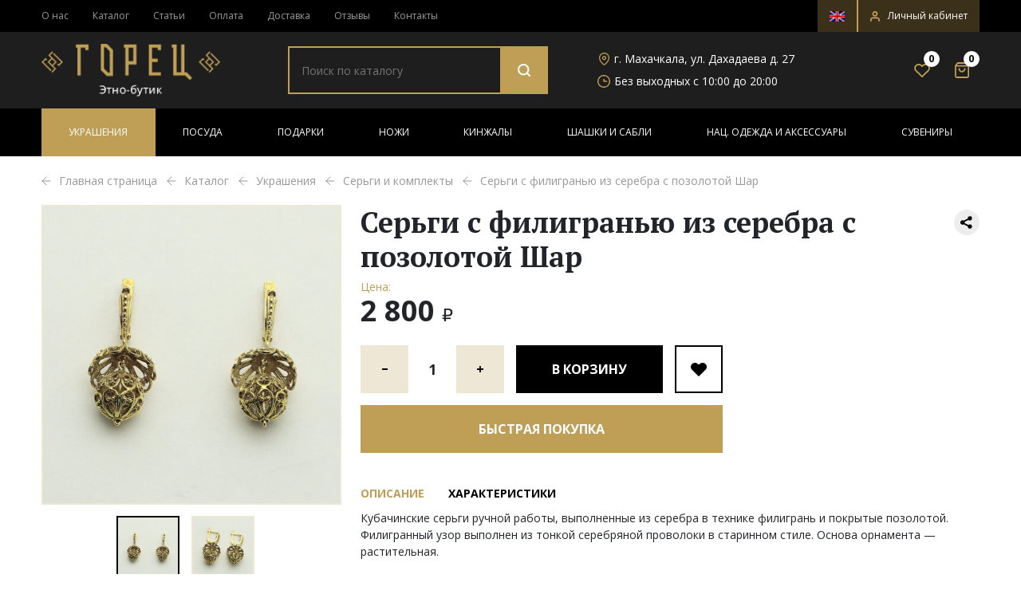

--- FILE ---
content_type: text/html; charset=UTF-8
request_url: https://gorets.ru/catalog/ukrashenija/sergi-i-komplektyi/sergi-s-filigranyu-iz-serebra-s-pozolotoy-shar/
body_size: 34946
content:
<!DOCTYPE html>
<html xml:lang="ru" lang="ru">
<head>
	<title>Серьги с филигранью из серебра с позолотой Шар купить в магазине «Этно Бутик Горец»</title>
	<meta http-equiv="X-UA-Compatible" content="IE=edge" />

	<!-- <meta name="viewport" content="user-scalable=no, initial-scale=1.0, maximum-scale=1.0, width=device-width"> -->
	<!-- <meta name="viewport" content="width=device-width, height=device-height, initial-scale=1, shrink-to-fit=no"> -->
	<meta name="viewport" content="width=device-width, initial-scale=1, user-scalable=no">

	<link rel="shortcut icon" type="image/x-icon" href="/favicon.ico" />

	
	<meta name="yandex-verification" content="8144f78af78b374c" />

	<meta name="yandex-verification" content="e428061550de87f9" />
	<meta name="google-site-verification" content="_ugkY4opnSEM4MYDhCnP_00pWaqJbvrBA13GRxZ-M9w" />
	
	<meta http-equiv="Content-Type" content="text/html; charset=UTF-8" />
<meta name="robots" content="index, follow" />
<meta name="description" content="Серьги с филигранью из серебра с позолотой Шар стоимостью 2&nbsp;800 &#8381; в каталоге магазина сувениров, оригинальных изделий, украшений ручной работы «Этно Бутик Горец» с доставкой по России." />
<link rel="canonical" href="/catalog/ukrashenija/sergi-i-komplektyi/sergi-s-filigranyu-iz-serebra-s-pozolotoy-shar/" />
<link href="/bitrix/js/intranet/intranet-common.css?166850825266709" type="text/css"  rel="stylesheet" />
<link href="/bitrix/js/ui/design-tokens/dist/ui.design-tokens.css?170928607225728" type="text/css"  rel="stylesheet" />
<link href="/bitrix/js/ui/fonts/opensans/ui.font.opensans.css?16685082232555" type="text/css"  rel="stylesheet" />
<link href="/bitrix/js/main/popup/dist/main.popup.bundle.css?170928585529861" type="text/css"  rel="stylesheet" />
<link href="/bitrix/js/socialservices/css/ss.css?16685080845185" type="text/css"  rel="stylesheet" />
<link href="https://fonts.googleapis.com/css2?family=Open+Sans:wght@300;400;600;700;800&display=swap" type="text/css"  rel="stylesheet" />
<link href="https://fonts.googleapis.com/css2?family=PT+Serif:wght@400;700&display=swap" type="text/css"  rel="stylesheet" />
<link href="/local/templates/ebutik/components/bitrix/catalog/ebutik_catalog/style.css?1654249857853" type="text/css"  rel="stylesheet" />
<link href="/local/templates/ebutik/components/bitrix/catalog.element/ebutik_catalog/style.css?165424985826428" type="text/css"  rel="stylesheet" />
<link href="/local/templates/ebutik/components/bitrix/catalog.item/ebutik_catalog_slide_slick/style.css?165424986726506" type="text/css"  rel="stylesheet" />
<link href="/local/templates/ebutik/components/bitrix/catalog.products.viewed/ebutik_catalog_slick/style.css?1654249870173" type="text/css"  rel="stylesheet" />
<link href="/local/templates/ebutik/bootstrap.min.css?1634639642153111" type="text/css"  data-template-style="true"  rel="stylesheet" />
<link href="/local/templates/ebutik/start.css?16493321904199" type="text/css"  data-template-style="true"  rel="stylesheet" />
<link href="/local/templates/ebutik/global.css?166877751067787" type="text/css"  data-template-style="true"  rel="stylesheet" />
<link href="/local/templates/ebutik/responsive.css?166358579620390" type="text/css"  data-template-style="true"  rel="stylesheet" />
<link href="/local/templates/ebutik/components/bitrix/search.title/ebutik_search_mobile/style.css?16542499051075" type="text/css"  data-template-style="true"  rel="stylesheet" />
<link href="/local/templates/ebutik/components/bitrix/search.title/ebutik_search/style.css?16542499041080" type="text/css"  data-template-style="true"  rel="stylesheet" />
<link href="/local/templates/ebutik/components/custom/sender.subscribe/ebutik_subscribe/style.css?16678196734806" type="text/css"  data-template-style="true"  rel="stylesheet" />
<link href="/local/templates/ebutik/components/custom/main.feedback/ebutik_phone/style.css?165424992737" type="text/css"  data-template-style="true"  rel="stylesheet" />
<link href="/local/templates/ebutik/components/bitrix/system.auth.form/ebutik_auth/style.css?1654249906443" type="text/css"  data-template-style="true"  rel="stylesheet" />
<link href="/local/templates/ebutik/components/bitrix/main.register/ebutik_register/style.css?1654249886463" type="text/css"  data-template-style="true"  rel="stylesheet" />
<link href="/local/templates/ebutik/libraries/splide/css/themes/splide-default.min.css?16346396424201" type="text/css"  data-template-style="true"  rel="stylesheet" />
<link href="/local/templates/ebutik/libraries/slick/slick.css?16346396421776" type="text/css"  data-template-style="true"  rel="stylesheet" />
<link href="/local/templates/ebutik/libraries/slick/slick-theme.css?16401194733146" type="text/css"  data-template-style="true"  rel="stylesheet" />
<link href="/local/templates/ebutik/js/fancybox-custom/ygyzop.css?163463964210424" type="text/css"  data-template-style="true"  rel="stylesheet" />
<link href="/local/templates/ebutik/js/fancybox-custom/style.css?16346396422607" type="text/css"  data-template-style="true"  rel="stylesheet" />
<link href="/local/templates/ebutik/template_styles.css?16687775132932" type="text/css"  data-template-style="true"  rel="stylesheet" />
<script>if(!window.BX)window.BX={};if(!window.BX.message)window.BX.message=function(mess){if(typeof mess==='object'){for(let i in mess) {BX.message[i]=mess[i];} return true;}};</script>
<script>(window.BX||top.BX).message({'pull_server_enabled':'N','pull_config_timestamp':'1634646373','pull_guest_mode':'N','pull_guest_user_id':'0'});(window.BX||top.BX).message({'PULL_OLD_REVISION':'Для продолжения корректной работы с сайтом необходимо перезагрузить страницу.'});</script>
<script>(window.BX||top.BX).message({'JS_CORE_LOADING':'Загрузка...','JS_CORE_NO_DATA':'- Нет данных -','JS_CORE_WINDOW_CLOSE':'Закрыть','JS_CORE_WINDOW_EXPAND':'Развернуть','JS_CORE_WINDOW_NARROW':'Свернуть в окно','JS_CORE_WINDOW_SAVE':'Сохранить','JS_CORE_WINDOW_CANCEL':'Отменить','JS_CORE_WINDOW_CONTINUE':'Продолжить','JS_CORE_H':'ч','JS_CORE_M':'м','JS_CORE_S':'с','JSADM_AI_HIDE_EXTRA':'Скрыть лишние','JSADM_AI_ALL_NOTIF':'Показать все','JSADM_AUTH_REQ':'Требуется авторизация!','JS_CORE_WINDOW_AUTH':'Войти','JS_CORE_IMAGE_FULL':'Полный размер'});</script>

<script src="/bitrix/js/main/core/core.js?1709286187494198"></script>

<script>BX.Runtime.registerExtension({'name':'main.core','namespace':'BX','loaded':true});</script>
<script>BX.setJSList(['/bitrix/js/main/core/core_ajax.js','/bitrix/js/main/core/core_promise.js','/bitrix/js/main/polyfill/promise/js/promise.js','/bitrix/js/main/loadext/loadext.js','/bitrix/js/main/loadext/extension.js','/bitrix/js/main/polyfill/promise/js/promise.js','/bitrix/js/main/polyfill/find/js/find.js','/bitrix/js/main/polyfill/includes/js/includes.js','/bitrix/js/main/polyfill/matches/js/matches.js','/bitrix/js/ui/polyfill/closest/js/closest.js','/bitrix/js/main/polyfill/fill/main.polyfill.fill.js','/bitrix/js/main/polyfill/find/js/find.js','/bitrix/js/main/polyfill/matches/js/matches.js','/bitrix/js/main/polyfill/core/dist/polyfill.bundle.js','/bitrix/js/main/core/core.js','/bitrix/js/main/polyfill/intersectionobserver/js/intersectionobserver.js','/bitrix/js/main/lazyload/dist/lazyload.bundle.js','/bitrix/js/main/polyfill/core/dist/polyfill.bundle.js','/bitrix/js/main/parambag/dist/parambag.bundle.js']);
</script>
<script>BX.Runtime.registerExtension({'name':'fx','namespace':'window','loaded':true});</script>
<script>BX.Runtime.registerExtension({'name':'jquery','namespace':'window','loaded':true});</script>
<script>(window.BX||top.BX).message({'phone_auth_resend':'Вы сможете отправить код повторно через #INTERVAL# сек.','phone_auth_resend_link':'Отправить код повторно'});</script>
<script>BX.Runtime.registerExtension({'name':'phone_auth','namespace':'window','loaded':true});</script>
<script>BX.Runtime.registerExtension({'name':'intranet.design-tokens.bitrix24','namespace':'window','loaded':true});</script>
<script>BX.Runtime.registerExtension({'name':'ui.design-tokens','namespace':'window','loaded':true});</script>
<script>BX.Runtime.registerExtension({'name':'ui.fonts.opensans','namespace':'window','loaded':true});</script>
<script>BX.Runtime.registerExtension({'name':'main.popup','namespace':'BX.Main','loaded':true});</script>
<script>BX.Runtime.registerExtension({'name':'popup','namespace':'window','loaded':true});</script>
<script>BX.Runtime.registerExtension({'name':'currency.currency-core','namespace':'BX.Currency','loaded':true});</script>
<script>BX.Runtime.registerExtension({'name':'currency','namespace':'window','loaded':true});</script>
<script>(window.BX||top.BX).message({'LANGUAGE_ID':'ru','FORMAT_DATE':'DD.MM.YYYY','FORMAT_DATETIME':'DD.MM.YYYY HH:MI:SS','COOKIE_PREFIX':'BITRIX_SM','SERVER_TZ_OFFSET':'10800','UTF_MODE':'Y','SITE_ID':'eb','SITE_DIR':'/','USER_ID':'','SERVER_TIME':'1769686620','USER_TZ_OFFSET':'0','USER_TZ_AUTO':'Y','bitrix_sessid':'c8cfc0973e80201d8c45c79d48592b67'});</script>


<script src="/bitrix/js/pull/protobuf/protobuf.js?1634639621274055"></script>
<script src="/bitrix/js/pull/protobuf/model.js?163463962170928"></script>
<script src="/bitrix/js/main/core/core_promise.js?16346396225220"></script>
<script src="/bitrix/js/rest/client/rest.client.js?163463962117414"></script>
<script src="/bitrix/js/pull/client/pull.client.js?170928595583427"></script>
<script src="/bitrix/js/main/core/core_fx.js?163463962216888"></script>
<script src="/bitrix/js/main/jquery/jquery-1.12.4.min.js?166850812097163"></script>
<script src="/bitrix/js/main/core/core_phone_auth.js?16346396222093"></script>
<script src="/bitrix/js/main/popup/dist/main.popup.bundle.js?1709286185117034"></script>
<script src="/bitrix/js/currency/currency-core/dist/currency-core.bundle.js?17092856227014"></script>
<script src="/bitrix/js/currency/core_currency.js?16346396261141"></script>
<script src="/bitrix/js/socialservices/ss.js?16346396241419"></script>
<script>if (Intl && Intl.DateTimeFormat) document.cookie="BITRIX_SM_TZ="+Intl.DateTimeFormat().resolvedOptions().timeZone+"; path=/; expires=Fri, 01 Jan 2027 00:00:00 +0300";</script>
<script src="https://www.google.com/recaptcha/api.js?render=6LeHzL8bAAAAAA3_xoja9mbNjI3V_uPx9HnBUIZj"></script>
<script>window.recaptcha = { siteKey: "6LeHzL8bAAAAAA3_xoja9mbNjI3V_uPx9HnBUIZj", tokenLifeTime: 100 };</script>
<script src="/bitrix/js/b01110011.recaptcha/script.js"></script>
<style>.grecaptcha-badge {display: none;}</style>
<script>
					(function () {
						"use strict";

						var counter = function ()
						{
							var cookie = (function (name) {
								var parts = ("; " + document.cookie).split("; " + name + "=");
								if (parts.length == 2) {
									try {return JSON.parse(decodeURIComponent(parts.pop().split(";").shift()));}
									catch (e) {}
								}
							})("BITRIX_CONVERSION_CONTEXT_eb");

							if (cookie && cookie.EXPIRE >= BX.message("SERVER_TIME"))
								return;

							var request = new XMLHttpRequest();
							request.open("POST", "/bitrix/tools/conversion/ajax_counter.php", true);
							request.setRequestHeader("Content-type", "application/x-www-form-urlencoded");
							request.send(
								"SITE_ID="+encodeURIComponent("eb")+
								"&sessid="+encodeURIComponent(BX.bitrix_sessid())+
								"&HTTP_REFERER="+encodeURIComponent(document.referrer)
							);
						};

						if (window.frameRequestStart === true)
							BX.addCustomEvent("onFrameDataReceived", counter);
						else
							BX.ready(counter);
					})();
				</script>
<link rel="preconnect" href="https://fonts.gstatic.com">
<!-- dev2fun module opengraph -->
<meta property="og:title" content="Серьги с филигранью из серебра с позолотой Шар"/>
<meta property="og:description" content="Кубачинские серьги ручной работы, выполненные из серебра в технике филигрань и покрытые позолотой. Филигранный узор выполнен из тонкой серебряной проволоки в ст..."/>
<meta property="og:url" content="https://gorets.ru/catalog/ukrashenija/sergi-i-komplektyi/sergi-s-filigranyu-iz-serebra-s-pozolotoy-shar/"/>
<meta property="og:type" content="website"/>
<meta property="og:site_name" content="gorets.ru"/>
<meta property="og:image" content="https://gorets.ru/upload/iblock/8f6/1osxj8rcyxunf7oe3qe3z4gd1cy0sulk/serg-20.JPG"/>
<meta property="og:image:type" content="image/jpeg"/>
<meta property="og:image:width" content="2099"/>
<meta property="og:image:height" content="2099"/>
<!-- /dev2fun module opengraph -->



<script src="/bitrix/components/bitrix/search.title/script.js?164517720410557"></script>
<script src="/local/templates/ebutik/components/bitrix/sale.basket.basket.line/minicart/script.js?16542498945335"></script>
<script src="/local/templates/ebutik/js/bootstrap/bootstrap.bundle.min.js?163463964280217"></script>
<script src="/local/templates/ebutik/libraries/splide/js/splide.min.js?163463964229040"></script>
<script src="/local/templates/ebutik/libraries/slick/slick.min.js?163463964242863"></script>
<script src="/local/templates/ebutik/js/masonry.pkgd.min.js?163463964224103"></script>
<script src="/local/templates/ebutik/js/scripts.js?166512903424925"></script>
<script src="/local/templates/ebutik/js/shop_scripts.js?16635946005283"></script>
<script src="/local/templates/ebutik/js/fancybox-custom/ygyzop.js?163463964245500"></script>
<script src="/local/templates/ebutik/js/fancybox-custom/index.js?1649335063301"></script>
<script src="/local/templates/ebutik/components/bitrix/catalog.element/ebutik_catalog/script.js?166358288590543"></script>
<script src="/local/templates/ebutik/components/bitrix/catalog.section/ebutik_catalog_slide_and_outer_slick/script.js?16542498798289"></script>
<script src="/local/templates/ebutik/components/bitrix/catalog.item/ebutik_catalog_slide_slick/script.js?165424986763277"></script>
<script src="/local/templates/ebutik/components/bitrix/catalog.products.viewed/ebutik_catalog_slick/script.js?16542498691292"></script>
<script>var _ba = _ba || []; _ba.push(["aid", "4ff8e6b12d52264c563f6c2a032d0d43"]); _ba.push(["host", "gorets.ru"]); _ba.push(["ad[ct][item]", "[base64]"]);_ba.push(["ad[ct][user_id]", function(){return BX.message("USER_ID") ? BX.message("USER_ID") : 0;}]);_ba.push(["ad[ct][recommendation]", function() {var rcmId = "";var cookieValue = BX.getCookie("BITRIX_SM_RCM_PRODUCT_LOG");var productId = 3473;var cItems = [];var cItem;if (cookieValue){cItems = cookieValue.split(".");}var i = cItems.length;while (i--){cItem = cItems[i].split("-");if (cItem[0] == productId){rcmId = cItem[1];break;}}return rcmId;}]);_ba.push(["ad[ct][v]", "2"]);(function() {var ba = document.createElement("script"); ba.type = "text/javascript"; ba.async = true;ba.src = (document.location.protocol == "https:" ? "https://" : "http://") + "bitrix.info/ba.js";var s = document.getElementsByTagName("script")[0];s.parentNode.insertBefore(ba, s);})();</script>



	<!-- Убираем тег кейвордс с сайта -->
	
		 <!-- OG -->
    <meta property="og:title" content="Серьги с филигранью из серебра с позолотой Шар купить в магазине «Этно Бутик Горец»" /> 
    <meta property="og:url" content="/catalog/index.php" /> 
    <meta property="og:image" content="https://gorets.ru/local/templates/ebutik/images/header-logo__mobile.png" />
    <meta property="og:site_name" content="gorets.ru" /> 
    <meta property="og:type" content="website" /> 
    <meta property="og:description" content="Серьги с филигранью из серебра с позолотой Шар стоимостью 2&nbsp;800 &#8381; в каталоге магазина сувениров, оригинальных изделий, украшений ручной работы «Этно Бутик Горец» с доставкой по России." /> 
    <!-- //OG -->

	
	<style>
		@media (max-width: 767px) {
			.categories-list-slick {opacity: 0}
		}
		.cart-loading .bx-soa-section, .cart-loading #bx-soa-total, .cart-loading #bx-soa-orderSave {display: none!important;}

			</style>
</head>
<body class=" ru">
<div  id="panel"></div>
<!-- <div class="bx-wrapper" id="bx_ebutik_wrap"> -->
<div id="mobile-search" class="d-block d-lg-none">
	<a href="#" class="search-toggler"></a>
	<div class="mobile-search">
		<!--<form action="/catalog/" method="get" class="mobile-search__form">
			<input type="text" class="mobile-search__input" name="q" placeholder="Поиск по каталогу">
			<button type="submit" class="mobile-search__button"></button>
		</form>-->
		<div id="title-search-mobile" class="bx-searchtitle  bx-blue">
	<form action="/catalog/" class="mobile-search__form">
		<input id="title-searchs-input-mobile" type="text" name="q" value="" autocomplete="off" class="mobile-search__input" placeholder="Поиск по каталогу"/>
		<button class="mobile-search__button" type="submit" name="s"></button>
		<div class="mobile-close__button"></div>
	</form>
</div>
<script>
	BX.ready(function(){
		new JCTitleSearch({
			'AJAX_PAGE' : '/catalog/ukrashenija/sergi-i-komplektyi/sergi-s-filigranyu-iz-serebra-s-pozolotoy-shar/',
			'CONTAINER_ID': 'title-search-mobile',
			'INPUT_ID': 'title-searchs-input-mobile',
			'MIN_QUERY_LEN': 2
		});
	});
</script>

	</div>
	</div>

<div id="mobile-menu" class="d-block d-lg-none">
	<a href="#" class="menu-toggler"></a>
	<div class="mobile-scrolled">
		<div class="mobile-contact">
			<div class="contact-phone mobile-contact__item">
				<a href="tel:+79285705577" class="contact-phone__phone">+7 (928) 570-55-77</a>				<!-- <a href="#modalZvonok" data-bs-toggle="modal" data-bs-target="#modalZvonok" class="contact-phone__btn">Заказать звонок&nbsp;</a> -->
				<a href="https://wa.me/79285705577" target="_blank" class="contact-phone__btn">
					Написать в WhatsApp&nbsp;</a>
				
			</div>
			<div class="contact-email mobile-contact__item">
				<a href="mailto:info@gorets.ru" class="contact-email__email">info@gorets.ru</a>			</div>
			<div class="mobile-contact__item">
				<a href="https://en.gorets.ru" class="header-language-switch-mobile">
					<img src="/images/language_switch_ru.png" alt="switch language"> Сменить на Английский				</a>
			</div>
		</div>
		<div class="mobile-menu__block">
				<ul>
		<li class="mobile-menu__title">Каталог</li>
					<li >
				<a href="/catalog/ukrashenija/">Украшения</a>
									<a class="submenu-toggler"></a>
					<ul>
													<li >
								<a href="/catalog/ukrashenija/braslety/">Браслеты</a>
							</li>
													<li >
								<a href="/catalog/ukrashenija/kole-i-busy/">Колье и Бусы</a>
							</li>
													<li >
								<a href="/catalog/ukrashenija/koltsa-i-perstni/">Кольца и Перстни</a>
							</li>
													<li >
								<a href="/catalog/ukrashenija/kulony-i-podveski/">Кулоны и Подвески</a>
							</li>
													<li active>
								<a href="/catalog/ukrashenija/sergi-i-komplektyi/">Серьги и комплекты</a>
							</li>
											</ul>
							</li>
					<li >
				<a href="/catalog/posuda/">Посуда</a>
									<a class="submenu-toggler"></a>
					<ul>
													<li >
								<a href="/catalog/posuda/bokaly-i-fuzhery/">Бокалы и фужеры</a>
							</li>
													<li >
								<a href="/catalog/posuda/drugaya_posuda_i_dekor/">Другая посуда и декор</a>
							</li>
													<li >
								<a href="/catalog/posuda/kuvshinyi-i-naboryi/">Кувшины и Наборы</a>
							</li>
													<li >
								<a href="/catalog/posuda/ryumki-i-stopki/">Рюмки и стопки</a>
							</li>
													<li >
								<a href="/catalog/posuda/stakanyi-i-podstakanniki/">Стаканы и подстаканники</a>
							</li>
													<li >
								<a href="/catalog/posuda/stolovoe-serebro/">Столовое серебро</a>
							</li>
											</ul>
							</li>
					<li >
				<a href="/catalog/podarki/">Подарки</a>
									<a class="submenu-toggler"></a>
					<ul>
													<li >
								<a href="/catalog/podarki/shashlyichnyie-naboryi/">Шашлычные наборы</a>
							</li>
													<li >
								<a href="/catalog/podarki/nardy-i-shakhmaty/">Нарды и шахматы</a>
							</li>
													<li >
								<a href="/catalog/podarki/podarki-iz-kamnya-i-bronzy/">Подарки из камня и бронзы</a>
							</li>
													<li >
								<a href="/catalog/podarki/podarki-iz-serebra/">Подарки из серебра</a>
							</li>
													<li >
								<a href="/catalog/podarki/podarochnye-nabory-bokalov-i-stakanov/">Подарочные наборы бокалов и стаканов</a>
							</li>
													<li >
								<a href="/catalog/podarki/serebryanye-portsigary/">Серебряные портсигары</a>
							</li>
													<li >
								<a href="/catalog/podarki/serebryanye-flyagi/">Серебряные фляги</a>
							</li>
											</ul>
							</li>
					<li >
				<a href="/catalog/nozhi/">Ножи</a>
									<a class="submenu-toggler"></a>
					<ul>
													<li >
								<a href="/catalog/nozhi/avtorskie-nozhi/">Авторские ножи</a>
							</li>
													<li >
								<a href="/catalog/nozhi/damasskie-nozhi/">Дамасские ножи</a>
							</li>
													<li >
								<a href="/catalog/nozhi/kavkazskie-nozhi/">Кавказские ножи</a>
							</li>
													<li >
								<a href="/catalog/nozhi/kizlyarskie-nozhi/">Кизлярские ножи</a>
							</li>
													<li >
								<a href="/catalog/nozhi/nozhi-na-podarok/">Ножи на подарок</a>
							</li>
													<li >
								<a href="/catalog/nozhi/skladnyie-nozhi/">Складные ножи</a>
							</li>
											</ul>
							</li>
					<li >
				<a href="/catalog/kinzhaly/">Кинжалы</a>
									<a class="submenu-toggler"></a>
					<ul>
													<li >
								<a href="/catalog/kinzhaly/kizlyarskie-kinzhalyi/">Кизлярские кинжалы</a>
							</li>
													<li >
								<a href="/catalog/kinzhaly/kollektsionnoe-avtorskoe-oruzhie/">Коллекционное авторское оружие</a>
							</li>
													<li >
								<a href="/catalog/kinzhaly/kubachinskie-kinzhalyi/">Кубачинские кинжалы</a>
							</li>
													<li >
								<a href="/catalog/kinzhaly/serebryanye-kinzhaly/">Серебряные кинжалы</a>
							</li>
													<li >
								<a href="/catalog/kinzhaly/suvenirnye-kinzhaly/">Сувенирные кинжалы</a>
							</li>
													<li >
								<a href="/catalog/kinzhaly/yatagany/">Ятаганы</a>
							</li>
											</ul>
							</li>
					<li >
				<a href="/catalog/shashki-i-sabli/">Шашки и Сабли</a>
									<a class="submenu-toggler"></a>
					<ul>
													<li >
								<a href="/catalog/shashki-i-sabli/katany/">Катаны</a>
							</li>
													<li >
								<a href="/catalog/shashki-i-sabli/kizlyarskie-shashki-i-sabli/">Кизлярские шашки и сабли</a>
							</li>
													<li >
								<a href="/catalog/shashki-i-sabli/kollektsionnye-shashki-i-sabli/">Коллекционные шашки и сабли</a>
							</li>
													<li >
								<a href="/catalog/shashki-i-sabli/kubachinskie-shashki-i-sabli/">Кубачинские шашки и сабли</a>
							</li>
													<li >
								<a href="/catalog/shashki-i-sabli/serebryanye-shashki-i-sabli/">Серебряные шашки и сабли</a>
							</li>
													<li >
								<a href="/catalog/shashki-i-sabli/suvenirnye-shashki-i-sabli/">Сувенирные шашки и сабли</a>
							</li>
											</ul>
							</li>
					<li >
				<a href="/catalog/nats-odezhda-i-aksessuary/">Нац. одежда и аксессуары</a>
									<a class="submenu-toggler"></a>
					<ul>
													<li >
								<a href="/catalog/nats-odezhda-i-aksessuary/aksessuary/">Аксессуары</a>
							</li>
													<li >
								<a href="/catalog/nats-odezhda-i-aksessuary/burki/">Бурки</a>
							</li>
													<li >
								<a href="/catalog/nats-odezhda-i-aksessuary/dzhuraby/">Джурабы</a>
							</li>
													<li >
								<a href="/catalog/nats-odezhda-i-aksessuary/papakhi/">Папахи</a>
							</li>
													<li >
								<a href="/catalog/nats-odezhda-i-aksessuary/poyasa-i-nagrudniki/">Пояса и нагрудники</a>
							</li>
													<li >
								<a href="/catalog/nats-odezhda-i-aksessuary/cherkeski-i-odezhda/">Черкески и одежда</a>
							</li>
											</ul>
							</li>
					<li >
				<a href="/catalog/suveniryi/">Сувениры</a>
									<a class="submenu-toggler"></a>
					<ul>
													<li >
								<a href="/catalog/suveniryi/keramika/">Керамика</a>
							</li>
													<li >
								<a href="/catalog/suveniryi/untsukulskie-izdeliya/">Унцукульские изделия</a>
							</li>
													<li >
								<a href="/catalog/suveniryi/kartiny/">Картины</a>
							</li>
													<li >
								<a href="/catalog/suveniryi/knigi/">Книги</a>
							</li>
													<li >
								<a href="/catalog/suveniryi/kukly-i-statuetki/">Куклы и статуэтки</a>
							</li>
													<li >
								<a href="/catalog/suveniryi/otkrytki-magnity-i-drugie-suveniry/">Открытки, магниты и другие сувениры</a>
							</li>
													<li >
								<a href="/catalog/suveniryi/roga/">Рога</a>
							</li>
													<li >
								<a href="/catalog/suveniryi/tarelki-i-pano/">Тарелки и панно</a>
							</li>
											</ul>
							</li>
			</ul>
				<ul>
					<li >
				<a href="/about/">О нас</a>
							</li>
					<li >
				<a href="/articles/">Статьи</a>
							</li>
					<li >
				<a href="/oplata/">Оплата</a>
							</li>
					<li >
				<a href="/dostavka/">Доставка</a>
							</li>
					<li >
				<a href="/guaranty/">Гарантия</a>
							</li>
					<li >
				<a href="/otzivi/">Отзывы</a>
							</li>
					<li >
				<a href="/contacts/">Контакты</a>
							</li>
			</ul>
		</div>
		<div class="mobile-addresses">
			<div class="addresses-item __address">
				г. Махачкала, ул. Дахадаева д. 27			</div>
			<div class="addresses-item __worktime">
				Без выходных с 10:00 до 20:00			</div>
			
			<div class="addresses-socials">
	<a href="https://vk.com/gorec_etnobutic" class="socials-item __vk" target="_blank"></a>
	<a href="https://www.facebook.com/gorec.etno.butik/" class="socials-item __fb" target="_blank"></a>
	<a href="https://www.instagram.com/gorets.ru/" class="socials-item __instagram" target="_blank"></a>
</div>		</div>
	</div>
	<div class="mobile-footer">
				<a href="#modalLogin" role="button" data-bs-toggle="modal" data-bs-target="#modalLogin" class="mobile-office__link">
			<span>Личный кабинет</span>
		</a>
		
			</div>
</div>

<div id="all-wrapper">
	<header id="header">
		<div class="header-top d-none d-lg-block">
			<div class="container">
				<div class="row">
					<div class="col-md-8">
							<ul class="header-top__menu">
					<li class=""><a href="/about/">О нас</a></li>
					<li class="active"><a href="/catalog/">Каталог</a></li>
					<li class=""><a href="/articles/">Статьи</a></li>
					<li class=""><a href="/oplata/">Оплата</a></li>
					<li class=""><a href="/dostavka/">Доставка</a></li>
					<li class=""><a href="/otzivi/">Отзывы</a></li>
					<li class=""><a href="/contacts/">Контакты</a></li>
			</ul>
					</div>
					<div class="col-md-4">
						<ul class="header-top__menu header-top__menu--right">
							<li>
								<a href="https://en.gorets.ru" class="header-language-switch">
									<img src="/images/language_switch_ru.png" alt="switch language">
								</a>
							</li>
																					<li>
								<a href="#modalLogin" role="button" data-bs-toggle="modal" data-bs-target="#modalLogin">
									<img src="/local/templates/ebutik/images/user-icon.svg" alt="Личный кабинет">
									<span>Личный кабинет</span>
								</a>
							</li>
													</ul>
					</div>
				</div>
			</div>
		</div>
		<div class="header-middle">
			<div class="container">
				<div class="row row-big row-se-min align-items-center">
					<div class="col-4 col-mobile-30 col-sm-3 col-md-2 d-flex d-lg-none">
						<div class="menu-search">
							<a href="#" class="menu-toggler"></a>
							<a href="#" class="search-toggler search-icon__mobile"></a>
						</div>
					</div>
					<div class="col col-sm-6 col-md-3 col-lg-3">
						<a class="header-logo" href="/">
							
<img src="/local/templates/ebutik/images/header-logo__mobile.png"
    srcset="/local/templates/ebutik/images/header-logo__mobile.png 767w, /local/templates/ebutik/images/header-logo.png"
    alt="Логотип">						</a>
					</div>
					<div class="col-4 col-mobile-30 col-sm-3 col-md-7 col-lg-9">
						<div class="row row-big align-items-center">
							<div class="d-none d-lg-block col-lg-5">
								<div class="header-search">
									<!--
									<form action="/catalog/" method="get" class="header-search__form">
										<input type="text" class="header-search__input" name="q" placeholder="Поиск по каталогу">
										<button type="submit" class="header-search__button"></button>
									</form>-->
									<div id="title-search" class="bx-searchtitle  bx-blue">
	<form action="/catalog/" class="header-search__form">
		<input id="title-searchs-input" type="text" name="q" value="" autocomplete="off" class="header-search__input" placeholder="Поиск по каталогу"/>
		<button class="header-search__button" type="submit" name="s"></button>
	</form>
</div>
<script>
	BX.ready(function(){
		new JCTitleSearch({
			'AJAX_PAGE' : '/catalog/ukrashenija/sergi-i-komplektyi/sergi-s-filigranyu-iz-serebra-s-pozolotoy-shar/',
			'CONTAINER_ID': 'title-search',
			'INPUT_ID': 'title-searchs-input',
			'MIN_QUERY_LEN': 3
		});
	});
</script>


								</div>
							</div>
							<div class="d-none d-md-block col-md-8 col-lg-5 col-xl-4">
								<div class="header-contacts">
									<div class="header-contacts__item __address">
										г. Махачкала, ул. Дахадаева д. 27									</div>
									<div class="header-contacts__item __worktime">
										Без выходных с 10:00 до 20:00									</div>
								</div>
							</div>
							<div class="col-md-4 col-lg-2 col-xl-3 align-self-center">
								<div class="header-market" >
									<a class="header-market__item header-market__favorite" href="/personal/favorites/">
										<span class="all-favorites-count">0</span>
									</a>
									<script>
var bx_basketFKauiI = new BitrixSmallCart;
</script>


<div id="bx_basketFKauiI" class="bx-basket bx-opener"><!--'start_frame_cache_bx_basketFKauiI'-->
	<a class="header-market__item header-market__cart" href="/personal/cart/">
					<span>0</span>
			</a>
<!--'end_frame_cache_bx_basketFKauiI'--></div>
<script>
	bx_basketFKauiI.siteId       = 'eb';
	bx_basketFKauiI.cartId       = 'bx_basketFKauiI';
	bx_basketFKauiI.ajaxPath     = '/bitrix/components/bitrix/sale.basket.basket.line/ajax.php';
	bx_basketFKauiI.templateName = 'minicart';
	bx_basketFKauiI.arParams     =  {'PATH_TO_BASKET':'/personal/cart/','PATH_TO_PERSONAL':'/personal/','SHOW_PERSONAL_LINK':'N','SHOW_NUM_PRODUCTS':'Y','SHOW_TOTAL_PRICE':'N','SHOW_PRODUCTS':'N','POSITION_FIXED':'N','SHOW_AUTHOR':'N','PATH_TO_REGISTER':'/login/','PATH_TO_PROFILE':'/personal/','SHOW_EMPTY_VALUES':'Y','HIDE_ON_BASKET_PAGES':'N','CACHE_TYPE':'A','PATH_TO_ORDER':'/personal/order/make/','SHOW_REGISTRATION':'N','PATH_TO_AUTHORIZE':'/login/','SHOW_DELAY':'Y','SHOW_NOTAVAIL':'Y','SHOW_IMAGE':'Y','SHOW_PRICE':'Y','SHOW_SUMMARY':'Y','POSITION_VERTICAL':'top','POSITION_HORIZONTAL':'right','MAX_IMAGE_SIZE':'70','AJAX':'N','~PATH_TO_BASKET':'/personal/cart/','~PATH_TO_PERSONAL':'/personal/','~SHOW_PERSONAL_LINK':'N','~SHOW_NUM_PRODUCTS':'Y','~SHOW_TOTAL_PRICE':'N','~SHOW_PRODUCTS':'N','~POSITION_FIXED':'N','~SHOW_AUTHOR':'N','~PATH_TO_REGISTER':'/login/','~PATH_TO_PROFILE':'/personal/','~SHOW_EMPTY_VALUES':'Y','~HIDE_ON_BASKET_PAGES':'N','~CACHE_TYPE':'A','~PATH_TO_ORDER':'/personal/order/make/','~SHOW_REGISTRATION':'N','~PATH_TO_AUTHORIZE':'/login/','~SHOW_DELAY':'Y','~SHOW_NOTAVAIL':'Y','~SHOW_IMAGE':'Y','~SHOW_PRICE':'Y','~SHOW_SUMMARY':'Y','~POSITION_VERTICAL':'top','~POSITION_HORIZONTAL':'right','~MAX_IMAGE_SIZE':'70','~AJAX':'N','cartId':'bx_basketFKauiI'}; // TODO \Bitrix\Main\Web\Json::encode
	bx_basketFKauiI.closeMessage = 'Скрыть';
	bx_basketFKauiI.openMessage  = 'Раскрыть';
	bx_basketFKauiI.activate();
</script>								</div>
							</div>
						</div>
					</div>
				</div>
			</div>
		</div>
		<div class="header-bottom d-none d-lg-block">
			<div class="container">
				<nav class="top-navigation">
						<ul class="top-navigation__list">
					<li class="self"><a href="/catalog/ukrashenija/">Украшения</a></li>
					<li class=""><a href="/catalog/posuda/">Посуда</a></li>
					<li class=""><a href="/catalog/podarki/">Подарки</a></li>
					<li class=""><a href="/catalog/nozhi/">Ножи</a></li>
					<li class=""><a href="/catalog/kinzhaly/">Кинжалы</a></li>
					<li class=""><a href="/catalog/shashki-i-sabli/">Шашки и Сабли</a></li>
					<li class=""><a href="/catalog/nats-odezhda-i-aksessuary/">Нац. одежда и аксессуары</a></li>
					<li class=""><a href="/catalog/suveniryi/">Сувениры</a></li>
			</ul>
				</nav>
			</div>
		</div>
	</header>

	<div class="workarea" id="content-wrapper">
				<div id="navigation">
			
<section class="section-pad-top">
	<div class="container">
		<ul class="breadcrumb" itemprop="http://schema.org/breadcrumb" itemscope itemtype="http://schema.org/BreadcrumbList"><li itemprop="itemListElement" itemscope itemtype="http://schema.org/ListItem">
				<a href="/" title="Главная страница" itemprop="item"><span class="bx-breadcrumb-item-text" itemprop="name">Главная страница</span></a>
				<meta itemprop="position" content="1" />
			</li><li itemprop="itemListElement" itemscope itemtype="http://schema.org/ListItem">
				<a href="/catalog/" title="Каталог" itemprop="item"><span class="bx-breadcrumb-item-text" itemprop="name">Каталог</span></a>
				<meta itemprop="position" content="2" />
			</li><li itemprop="itemListElement" itemscope itemtype="http://schema.org/ListItem">
				<a href="/catalog/ukrashenija/" title="Украшения" itemprop="item"><span class="bx-breadcrumb-item-text" itemprop="name">Украшения</span></a>
				<meta itemprop="position" content="3" />
			</li><li itemprop="itemListElement" itemscope itemtype="http://schema.org/ListItem">
				<a href="/catalog/ukrashenija/sergi-i-komplektyi/" title="Серьги и комплекты" itemprop="item"><span class="bx-breadcrumb-item-text" itemprop="name">Серьги и комплекты</span></a>
				<meta itemprop="position" content="4" />
			</li>
			<li>
				<span class="a d-none d-md-inline">Серьги с филигранью из серебра с позолотой Шар</span>
			</li></ul>
		</div>
	</section>		</div>
		


	<div class="bx-catalog-element bx-green" id="bx_117848907_3473" itemscope itemtype="http://schema.org/Product">





<section id="product" class="product section-pad">
	<div class="container">
		<div class="row">
			<div class="col-md-6 col-xl-4">
				<div class="mobile-product-titles d-md-none">
					<div class="h1 product-title">Серьги с филигранью из серебра с позолотой Шар</div>
					
					
									</div>

									<div class="product-gallery">
						<div class="product-gallery__block">
							<div class="product-splide" id="bx_117848907_3473_big_slider" data-entity="images-container">
																	<div class="splide__slide">
										<a href="/upload/phpthumb/0/50fd6b7a7b135fb09db52a767ee909d1.jpg" data-fancybox="images-product">
											<img src="/upload/phpthumb/0/25f3905244bdbaa2d25684875fa0bfeb.jpg" width="100%" alt="Изображение «Серьги с филигранью из серебра с позолотой Шар»" title="картинка Серьги с филигранью из серебра с позолотой Шар являющийся официальным изготовителем в России " itemprop="image">
										</a>
									</div>
																	<div class="splide__slide">
										<a href="/upload/phpthumb/0/73c9cdb0d0793612f24ec8bde4c9fcf7.jpg" data-fancybox="images-product">
											<img src="/upload/phpthumb/0/72f5061c1f69bb3887033f8dc01348e4.jpg" width="100%" alt="Изображение «Серьги с филигранью из серебра с позолотой Шар»" title="картинка Серьги с филигранью из серебра с позолотой Шар являющийся официальным изготовителем в России ">
										</a>
									</div>
															</div>
						</div>
						<div class="productnav-gallery">
							<div class="productnav-splide">
																	<div class="splide__slide">
										<img src="/upload/phpthumb/0/25f3905244bdbaa2d25684875fa0bfeb.jpg" width="100%" alt="Изображение Серьги с филигранью из серебра с позолотой Шар" title="картинка Серьги с филигранью из серебра с позолотой Шар являющийся официальным изготовителем в России ">
									</div>
																	<div class="splide__slide">
										<img src="/upload/phpthumb/0/72f5061c1f69bb3887033f8dc01348e4.jpg" width="100%" alt="Изображение Серьги с филигранью из серебра с позолотой Шар" title="картинка Серьги с филигранью из серебра с позолотой Шар являющийся официальным изготовителем в России ">
									</div>
															</div>
						</div>
					</div>

												</div>
			<div class="col-xl-8 col-md-6">
				<div class="product-titles d-none d-md-block">
										<div class="d-flex">
						<h1 class="product-title">Серьги с филигранью из серебра с позолотой Шар</h1>
						
						<div style="padding-top: 6px;">
							<script src="https://yastatic.net/share2/share.js"></script>
							<div class="ya-share2" data-curtain data-shape="round" data-limit="0" data-more-button-type="short" data-services="vkontakte,odnoklassniki,telegram,viber,whatsapp"></div>
						</div>
					</div>
				</div>
				<div class="product-price">
					<div class="product-price__title d-none d-md-block">Цена:</div>
					<div class="product-prices">
						<div class="prices">
							<div class="product-price__price" id="bx_117848907_3473_price">
																2&nbsp;800 <small>&#8381;</small>							</div>
						</div>
						<div class="prices __old">
															<div class="product-item-detail-price-old"
									id="bx_117848907_3473_old_price"
									style="display: none;">
																		</div>
														</div>
					</div>
					<div class="d-block d-md-none product__favorites">
						<a href="#" data-id="3473" class="favorites"></a>
					</div>
				</div>
				<div class="product-buttons">
					<div class="product-buttons__block" id="bx_117848907_3473_basket_actions">
												<div class="product-count" >
							<input type="hidden" name="quantity" class="quantity product-item-amount-field" id="bx_117848907_3473_quantity" value="1">
							<div class="product-count__arrow minus"></div>
							<div class="product-count__text">1</div>
							<div class="product-count__arrow plus"></div>
						</div>
						
																				<button class="product-buttons__buy product-item-detail-buy-button"
									id="bx_117848907_3473_add_basket_link">
									В корзину								</button>
														<div class="d-none d-md-block product__favorites">
							<a href="#" data-id="3473" class="favorites"></a>
						</div>
						<div class="breakflex"></div>
					</div>

											<a href="#modalFastBuy" role="button" data-bs-toggle="modal" data-bs-target="#modalFastBuy" class="product-buttons__fastbuy">Быстрая покупка</a>
									</div>
				
				<div class="product-tabs tabs-block" id="bx_117848907_3473_tabs">
					<div id="for-overflow-mobile-nav">
						<ul class="nav nav-tabs-custom nav-tabs-block" id="productTab" role="tablist">
															<li class="nav-item">
									 <button class="nav-link active" data-bs-toggle="tab" data-bs-target="#description">Описание</button>
								</li>
																						<li class="nav-item">
									 <button class="nav-link " data-bs-toggle="tab" data-bs-target="#characters">Характеристики</button>
								</li>
							
							<!-- <li class="nav-item">
								<button class="nav-link" data-bs-toggle="tab" data-bs-target="#delivery-and-payment">Доставка и оплата</button>
							</li> -->
													</ul>
					</div>
					<input type="range" min="0" max="100" value="0" step="1" id="scroll-for-overflow-mobile-nav" class="d-block d-md-none" />

					<div class="tab-content" id="productTabContent">
													<div class="tab-pane fade show active" id="description" role="tabpanel" itemprop="description" id="bx_117848907_3473_description">
								<p>Кубачинские серьги ручной работы, выполненные из серебра в технике филигрань и покрытые позолотой. Филигранный узор выполнен из тонкой серебряной проволоки в старинном стиле. Основа орнамента — растительная.</p>							</div>
																			<div class="tab-pane fade " id="characters" role="tabpanel">
																		<ul class="product-item-detail-properties">
																							<li class="product-item-detail-properties-item">
													<span class="product-item-detail-properties-name">Вес</span>
													<span class="product-item-detail-properties-dots"></span>
													<span class="product-item-detail-properties-value">10 гр.												</span>
												</li>
																								<li class="product-item-detail-properties-item">
													<span class="product-item-detail-properties-name">Длина</span>
													<span class="product-item-detail-properties-dots"></span>
													<span class="product-item-detail-properties-value">2 см.												</span>
												</li>
																								<li class="product-item-detail-properties-item">
													<span class="product-item-detail-properties-name">Материалы</span>
													<span class="product-item-detail-properties-dots"></span>
													<span class="product-item-detail-properties-value">Серебро, позолото												</span>
												</li>
																						</ul>
																	</div>
						
						<!-- <div class="tab-pane fade  " id="delivery-and-payment" role="tabpanel">
							ДОСТАВКА И ОПЛАТА
						</div> -->

											</div>
				</div>
			</div>
		</div>
	</div>
</section>
</div>


<div class="modal fade" id="modalFastBuy" tabindex="-1">
	<div class="modal-dialog">
		<div class="modal-content">
			<div class="modal-header">
				<div class="modal-header__title">
										<h5 class="modal-title">Быстрая покупка</h5>
										<button type="button" class="btn-close" data-bs-dismiss="modal" aria-label="Close"></button>
				</div>
			</div>
			<div class="modal-body" id="fastby-modal">
				
<!--<form method="post" id="one_click_buy_form" action="/include/ajax_oneclickorder.php" novalidate="novalidate">-->
<form method="post" id="one_click_buy_form" action="/include/ru/oneclick_order.php" novalidate="novalidate">
	<input type="hidden" name="STATUS" value="">
  <div class="modal-body__description">
    <div class="alert alert-danger" id="error_fast_buy" style="display: none"></div>
  </div>

  <div class="form">
      <div class="row modal-product">
		  		  <div class="col-md-3">
			  <img src="/upload/phpthumb/0/25f3905244bdbaa2d25684875fa0bfeb.jpg" class="w-100">
		  </div>
		  		  <div class="col">
			  <div class="modal-product__name">
				  Серьги с филигранью из серебра с позолотой Шар			  </div>
			  <div class="modal-product__price">
				  2&nbsp;800 <small>&#8381;</small>			  </div>
		  </div>
      </div>
      <div class="form-group">
      <input type="text" name="NAME" id="one_click_NAME" class="form-control" placeholder="Имя">
      <label for="one_click_NAME">Имя<span class="mf-control-required">*</span></label>
    </div>
    <div class="form-group">
      <input type="text" name="SURNAME" id="one_click_SURNAME" class="form-control" placeholder="Фамилия">
      <label for="one_click_SURNAME">Фамилия<span class="mf-control-required">*</span></label>
    </div>
    <div class="form-group">
      <input type="text" name="EMAIL" id="one_clic_EMAIL" class="form-control" placeholder="E-mail" required="">
      <label for="one_clic_EMAIL">E-mail<span class="mf-control-required">*</span></label>
    </div>
    <div class="form-group">
      <input type="text" name="PHONE" id="one_click_PHONE" class="form-control mask-phone" placeholder="Телефон" required="">
      <label for="one_click_PHONE">Телефон<span class="mf-control-required">*</span></label>
    </div>
    <div class="form-group">
      <textarea type="text" name="COMMENT" id="one_click_COMMENT" class="form-control" placeholder="Комментарий к заказу"></textarea>
      <label for="one_click_COMMENT">Комментарий к заказу</label>
    </div>

    <button type="submit" class="btn btn-gold">Отправить</button>
  </div>

    <input type="hidden" name="OFFER_PROPERTIES" value="&quot;&quot;">
    <input type="hidden" name="IBLOCK_ID" value="13">
    <input type="hidden" name="ELEMENT_ID" value="3473">
    <input type="hidden" name="ELEMENT_QUANTITY" value="1">
    <input type="hidden" name="CURRENCY" value="RUB">
    <input type="hidden" name="SITE_ID" value="s1">
    <input type="hidden" name="PROPERTIES" value="">
    <input type="hidden" name="DELIVERY_ID" value="221">
    <input type="hidden" name="PERSON_TYPE_ID" value="1">
  </form>
			</div>
		</div>
	</div>
</div>


<script>
	BX.message({
		ECONOMY_INFO_MESSAGE: 'Скидка #ECONOMY#',
		TITLE_ERROR: 'Ошибка',
		TITLE_BASKET_PROPS: 'Свойства товара, добавляемые в корзину',
		BASKET_UNKNOWN_ERROR: 'Неизвестная ошибка при добавлении товара в корзину',
		BTN_SEND_PROPS: 'Выбрать',
		BTN_MESSAGE_BASKET_REDIRECT: 'Перейти в корзину',
		BTN_MESSAGE_CLOSE: 'Закрыть',
		BTN_MESSAGE_CLOSE_POPUP: 'Продолжить покупки',
		TITLE_SUCCESSFUL: 'Товар добавлен в корзину',
		COMPARE_MESSAGE_OK: 'Товар добавлен в список сравнения',
		COMPARE_UNKNOWN_ERROR: 'При добавлении товара в список сравнения произошла ошибка',
		COMPARE_TITLE: 'Сравнение товаров',
		BTN_MESSAGE_COMPARE_REDIRECT: 'Перейти в список сравнения',
		PRODUCT_GIFT_LABEL: 'Подарок',
		PRICE_TOTAL_PREFIX: 'на сумму',
		RELATIVE_QUANTITY_MANY: 'много',
		RELATIVE_QUANTITY_FEW: 'мало',
		SITE_ID: 'eb'
	});

	var obbx_117848907_3473 = new JCCatalogElement({'CONFIG':{'USE_CATALOG':true,'SHOW_QUANTITY':true,'SHOW_PRICE':true,'SHOW_DISCOUNT_PERCENT':true,'SHOW_OLD_PRICE':true,'USE_PRICE_COUNT':false,'DISPLAY_COMPARE':false,'MAIN_PICTURE_MODE':['POPUP','MAGNIFIER'],'ADD_TO_BASKET_ACTION':['ADD'],'SHOW_CLOSE_POPUP':true,'SHOW_MAX_QUANTITY':'N','RELATIVE_QUANTITY_FACTOR':'5','TEMPLATE_THEME':'green','USE_STICKERS':true,'USE_SUBSCRIBE':true,'SHOW_SLIDER':'N','SLIDER_INTERVAL':'5000','ALT':'картинка Серьги с филигранью из серебра с позолотой Шар','TITLE':'картинка Серьги с филигранью из серебра с позолотой Шар являющийся официальным изготовителем в России ','MAGNIFIER_ZOOM_PERCENT':'200','USE_ENHANCED_ECOMMERCE':'N','DATA_LAYER_NAME':'','BRAND_PROPERTY':''},'VISUAL':{'ID':'bx_117848907_3473','DISCOUNT_PERCENT_ID':'bx_117848907_3473_dsc_pict','STICKER_ID':'bx_117848907_3473_sticker','BIG_SLIDER_ID':'bx_117848907_3473_big_slider','BIG_IMG_CONT_ID':'bx_117848907_3473_bigimg_cont','SLIDER_CONT_ID':'bx_117848907_3473_slider_cont','OLD_PRICE_ID':'bx_117848907_3473_old_price','PRICE_ID':'bx_117848907_3473_price','DISCOUNT_PRICE_ID':'bx_117848907_3473_price_discount','PRICE_TOTAL':'bx_117848907_3473_price_total','SLIDER_CONT_OF_ID':'bx_117848907_3473_slider_cont_','QUANTITY_ID':'bx_117848907_3473_quantity','QUANTITY_DOWN_ID':'bx_117848907_3473_quant_down','QUANTITY_UP_ID':'bx_117848907_3473_quant_up','QUANTITY_MEASURE':'bx_117848907_3473_quant_measure','QUANTITY_LIMIT':'bx_117848907_3473_quant_limit','BUY_LINK':'bx_117848907_3473_buy_link','ADD_BASKET_LINK':'bx_117848907_3473_add_basket_link','BASKET_ACTIONS_ID':'bx_117848907_3473_basket_actions','NOT_AVAILABLE_MESS':'bx_117848907_3473_not_avail','COMPARE_LINK':'bx_117848907_3473_compare_link','TREE_ID':'bx_117848907_3473_skudiv','DISPLAY_PROP_DIV':'bx_117848907_3473_sku_prop','DESCRIPTION_ID':'bx_117848907_3473_description','DISPLAY_MAIN_PROP_DIV':'bx_117848907_3473_main_sku_prop','OFFER_GROUP':'bx_117848907_3473_set_group_','BASKET_PROP_DIV':'bx_117848907_3473_basket_prop','SUBSCRIBE_LINK':'bx_117848907_3473_subscribe','TABS_ID':'bx_117848907_3473_tabs','TAB_CONTAINERS_ID':'bx_117848907_3473_tab_containers','SMALL_CARD_PANEL_ID':'bx_117848907_3473_small_card_panel','TABS_PANEL_ID':'bx_117848907_3473_tabs_panel'},'PRODUCT_TYPE':'1','PRODUCT':{'ID':'3473','ACTIVE':'Y','PICT':{'ID':'14150','TIMESTAMP_X':'19.04.2022 12:46:45','MODULE_ID':'iblock','HEIGHT':'2099','WIDTH':'2099','FILE_SIZE':'305733','CONTENT_TYPE':'image/jpeg','SUBDIR':'iblock/8f6/1osxj8rcyxunf7oe3qe3z4gd1cy0sulk','FILE_NAME':'serg-20.JPG','ORIGINAL_NAME':'serg-20.JPG','DESCRIPTION':'','HANDLER_ID':'','EXTERNAL_ID':'8aabd8b12911219150397b5d6a4e5934','VERSION_ORIGINAL_ID':'','META':'','SRC':'/upload/iblock/8f6/1osxj8rcyxunf7oe3qe3z4gd1cy0sulk/serg-20.JPG','UNSAFE_SRC':'/upload/iblock/8f6/1osxj8rcyxunf7oe3qe3z4gd1cy0sulk/serg-20.JPG','SAFE_SRC':'/upload/iblock/8f6/1osxj8rcyxunf7oe3qe3z4gd1cy0sulk/serg-20.JPG','ALT':'картинка Серьги с филигранью из серебра с позолотой Шар','TITLE':'картинка Серьги с филигранью из серебра с позолотой Шар являющийся официальным изготовителем в России '},'NAME':'Серьги с филигранью из серебра с позолотой Шар','SUBSCRIPTION':true,'ITEM_PRICE_MODE':'S','ITEM_PRICES':[{'UNROUND_BASE_PRICE':'2800','UNROUND_PRICE':'2800','BASE_PRICE':'2800','PRICE':'2800','ID':'2358','PRICE_TYPE_ID':'1','CURRENCY':'RUB','DISCOUNT':'0','PERCENT':'0','QUANTITY_FROM':'','QUANTITY_TO':'','QUANTITY_HASH':'ZERO-INF','MEASURE_RATIO_ID':'','PRINT_BASE_PRICE':'2&nbsp;800 &#8381;','RATIO_BASE_PRICE':'2800','PRINT_RATIO_BASE_PRICE':'2&nbsp;800 &#8381;','PRINT_PRICE':'2&nbsp;800 &#8381;','RATIO_PRICE':'2800','PRINT_RATIO_PRICE':'2&nbsp;800 &#8381;','PRINT_DISCOUNT':'0 &#8381;','RATIO_DISCOUNT':'0','PRINT_RATIO_DISCOUNT':'0 &#8381;','MIN_QUANTITY':'1'}],'ITEM_PRICE_SELECTED':'0','ITEM_QUANTITY_RANGES':{'ZERO-INF':{'HASH':'ZERO-INF','QUANTITY_FROM':'','QUANTITY_TO':'','SORT_FROM':'0','SORT_TO':'INF'}},'ITEM_QUANTITY_RANGE_SELECTED':'ZERO-INF','ITEM_MEASURE_RATIOS':{'2356':{'ID':'2356','RATIO':'1','IS_DEFAULT':'Y','PRODUCT_ID':'3473'}},'ITEM_MEASURE_RATIO_SELECTED':'2356','SLIDER_COUNT':'1','SLIDER':[{'ID':'14151','SRC':'/upload/iblock/009/4q0rpe5zgc1jousday0u10fr6teb9mgl/IMG_6391.JPG','WIDTH':'1583','HEIGHT':'1583'}],'CAN_BUY':true,'CHECK_QUANTITY':true,'QUANTITY_FLOAT':true,'MAX_QUANTITY':'5','STEP_QUANTITY':'1','CATEGORY':'Украшения/Серьги и комплекты'},'BASKET':{'ADD_PROPS':false,'QUANTITY':'quantity','PROPS':'prop','EMPTY_PROPS':'','BASKET_URL':'/personal/cart/','ADD_URL_TEMPLATE':'/catalog/ukrashenija/sergi-i-komplektyi/sergi-s-filigranyu-iz-serebra-s-pozolotoy-shar/?action=ADD2BASKET&id=#ID#','BUY_URL_TEMPLATE':'/catalog/ukrashenija/sergi-i-komplektyi/sergi-s-filigranyu-iz-serebra-s-pozolotoy-shar/?action=BUY&id=#ID#'}});
</script>
		<script>
			BX.Currency.setCurrencies([{'CURRENCY':'BYN','FORMAT':{'FORMAT_STRING':'# руб.','DEC_POINT':'.','THOUSANDS_SEP':'&nbsp;','DECIMALS':2,'THOUSANDS_VARIANT':'B','HIDE_ZERO':'Y'}},{'CURRENCY':'EUR','FORMAT':{'FORMAT_STRING':'# &euro;','DEC_POINT':'.','THOUSANDS_SEP':'&nbsp;','DECIMALS':2,'THOUSANDS_VARIANT':'B','HIDE_ZERO':'Y'}},{'CURRENCY':'RUB','FORMAT':{'FORMAT_STRING':'# &#8381;','DEC_POINT':'.','THOUSANDS_SEP':'&nbsp;','DECIMALS':2,'THOUSANDS_VARIANT':'B','HIDE_ZERO':'Y'}},{'CURRENCY':'UAH','FORMAT':{'FORMAT_STRING':'# грн.','DEC_POINT':'.','THOUSANDS_SEP':'&nbsp;','DECIMALS':2,'THOUSANDS_VARIANT':'B','HIDE_ZERO':'Y'}},{'CURRENCY':'USD','FORMAT':{'FORMAT_STRING':'$#','DEC_POINT':'.','THOUSANDS_SEP':',','DECIMALS':0,'THOUSANDS_VARIANT':'C','HIDE_ZERO':'Y'}}]);
		</script>
			<script>
		BX.ready(BX.defer(function(){
			if (!!window.obbx_117848907_3473)
			{
				window.obbx_117848907_3473.allowViewedCount(true);
			}
		}));
	</script>

													
<section class="products-slider section-pad">
	<div class="container">
		<h2 class="products-slider__title special-title">Популярные в разделе</h2>
		<div class="products-slick" data-entity="container-OQ3k9P">
			<div class="products-slick__list">
				<!-- items-container -->
				
						
	


	<div class="splide__slide products-slider__item" id="bx_3966226736_3475_362ce596257894d11ab5c1d73d13c755">

		<span id="bx_3966226736_3475_362ce596257894d11ab5c1d73d13c755_pict_slider" style="display:none"></span>
		<span id="bx_3966226736_3475_362ce596257894d11ab5c1d73d13c755_secondpict" style="display:none"></span>
		<div class="product-item">
			<div class="product-item__favorites d-none d-md-block">
				<a href="#" class="favorites" data-id="3475"></a>
			</div>
			<div class="product-item__photo">
								<a href="/catalog/ukrashenija/sergi-i-komplektyi/sergi-iz-serebra-s-biryuzoy/" id="bx_3966226736_3475_362ce596257894d11ab5c1d73d13c755_pict">
					<img data-lazy="/upload/phpthumb/0/5685974c460b1b26d69a3c928193ee3d.jpg" src="/images/lazy-product-small.jpg" alt="Изображение «Серьги из серебра с бирюзой»" />
				</a>
							</div>
							<a href="/catalog/ukrashenija/sergi-i-komplektyi/sergi-iz-serebra-s-biryuzoy/" class="product-item__title">
					Серьги из серебра с бирюзой				</a>
			
			<div class="product-item__description">
				Арт.: 							</div>
			<div class="product-item__priceblock">
			<!-- <div class="product-item__price">1 000 <span>₽</span></div> -->

							<div class="product-item__oldprice " id="bx_3966226736_3475_362ce596257894d11ab5c1d73d13c755_price_old" style="display: none;">
					3&nbsp;700 <small>&#8381;</small>				</div>
				
			<div class="product-item__price" id="bx_3966226736_3475_362ce596257894d11ab5c1d73d13c755_price">
				3&nbsp;700 <small>&#8381;</small>			</div>
			<!-- <div class="product-item__oldprice">13 000 <span>₽</span></div> -->
		</div>
		<!-- <input class="product-item-amount-field" id="bx_3966226736_3475_362ce596257894d11ab5c1d73d13c755_quantity" type="hidden" name="quantity" value="1"> -->
								<div class="product-item__buy" id="bx_3966226736_3475_362ce596257894d11ab5c1d73d13c755_basket_actions" data-entity="buttons-block">
						<div class="available-status __available">В наличии</div>
						<button class="product-item__button" id="bx_3966226736_3475_362ce596257894d11ab5c1d73d13c755_buy_link">
							<span>
							В корзину							</span>
						</button>
						<div class="product-item__favorites d-block d-md-none">
							<a href="#" class="favorites" data-id="3475"></a>
						</div>
					</div>
							</div>
		<script>
			var obbx_3966226736_3475_362ce596257894d11ab5c1d73d13c755 = new JCCatalogItem({'PRODUCT_TYPE':'1','SHOW_QUANTITY':false,'SHOW_ADD_BASKET_BTN':false,'SHOW_BUY_BTN':true,'SHOW_ABSENT':true,'SHOW_OLD_PRICE':true,'ADD_TO_BASKET_ACTION':'ADD','SHOW_CLOSE_POPUP':true,'SHOW_DISCOUNT_PERCENT':true,'DISPLAY_COMPARE':false,'BIG_DATA':false,'TEMPLATE_THEME':'green','VIEW_MODE':'CARD','USE_SUBSCRIBE':true,'PRODUCT':{'ID':'3475','NAME':'Серьги из серебра с бирюзой','DETAIL_PAGE_URL':'/catalog/ukrashenija/sergi-i-komplektyi/sergi-iz-serebra-s-biryuzoy/','PICT':{'ID':'14156','SRC':'/upload/iblock/919/4offf2mogofrrx3em1uvdb3wibabr03s/serg-22.JPG','WIDTH':'1787','HEIGHT':'1788'},'CAN_BUY':true,'CHECK_QUANTITY':true,'MAX_QUANTITY':'2','STEP_QUANTITY':'1','QUANTITY_FLOAT':true,'ITEM_PRICE_MODE':'S','ITEM_PRICES':[{'UNROUND_BASE_PRICE':'3700','UNROUND_PRICE':'3700','BASE_PRICE':'3700','PRICE':'3700','ID':'2361','PRICE_TYPE_ID':'1','CURRENCY':'RUB','DISCOUNT':'0','PERCENT':'0','QUANTITY_FROM':'','QUANTITY_TO':'','QUANTITY_HASH':'ZERO-INF','MEASURE_RATIO_ID':'','PRINT_BASE_PRICE':'3&nbsp;700 &#8381;','RATIO_BASE_PRICE':'3700','PRINT_RATIO_BASE_PRICE':'3&nbsp;700 &#8381;','PRINT_PRICE':'3&nbsp;700 &#8381;','RATIO_PRICE':'3700','PRINT_RATIO_PRICE':'3&nbsp;700 &#8381;','PRINT_DISCOUNT':'0 &#8381;','RATIO_DISCOUNT':'0','PRINT_RATIO_DISCOUNT':'0 &#8381;','MIN_QUANTITY':'1'}],'ITEM_PRICE_SELECTED':'0','ITEM_QUANTITY_RANGES':{'ZERO-INF':{'HASH':'ZERO-INF','QUANTITY_FROM':'','QUANTITY_TO':'','SORT_FROM':'0','SORT_TO':'INF'}},'ITEM_QUANTITY_RANGE_SELECTED':'ZERO-INF','ITEM_MEASURE_RATIOS':{'2358':{'ID':'2358','RATIO':'1','IS_DEFAULT':'Y','PRODUCT_ID':'3475'}},'ITEM_MEASURE_RATIO_SELECTED':'2358','MORE_PHOTO':'','MORE_PHOTO_COUNT':''},'BASKET':{'ADD_PROPS':true,'QUANTITY':'quantity','PROPS':'prop','EMPTY_PROPS':true,'BASKET_URL':'/personal/cart/','ADD_URL_TEMPLATE':'/catalog/ukrashenija/sergi-i-komplektyi/sergi-s-filigranyu-iz-serebra-s-pozolotoy-shar/?action=ADD2BASKET&id=#ID#','BUY_URL_TEMPLATE':'/catalog/ukrashenija/sergi-i-komplektyi/sergi-s-filigranyu-iz-serebra-s-pozolotoy-shar/?action=BUY&id=#ID#'},'VISUAL':{'ID':'bx_3966226736_3475_362ce596257894d11ab5c1d73d13c755','PICT_ID':'bx_3966226736_3475_362ce596257894d11ab5c1d73d13c755_secondpict','PICT_SLIDER_ID':'bx_3966226736_3475_362ce596257894d11ab5c1d73d13c755_pict_slider','QUANTITY_ID':'bx_3966226736_3475_362ce596257894d11ab5c1d73d13c755_quantity','QUANTITY_UP_ID':'bx_3966226736_3475_362ce596257894d11ab5c1d73d13c755_quant_up','QUANTITY_DOWN_ID':'bx_3966226736_3475_362ce596257894d11ab5c1d73d13c755_quant_down','PRICE_ID':'bx_3966226736_3475_362ce596257894d11ab5c1d73d13c755_price','PRICE_OLD_ID':'bx_3966226736_3475_362ce596257894d11ab5c1d73d13c755_price_old','PRICE_TOTAL_ID':'bx_3966226736_3475_362ce596257894d11ab5c1d73d13c755_price_total','BUY_ID':'bx_3966226736_3475_362ce596257894d11ab5c1d73d13c755_buy_link','BASKET_PROP_DIV':'bx_3966226736_3475_362ce596257894d11ab5c1d73d13c755_basket_prop','BASKET_ACTIONS_ID':'bx_3966226736_3475_362ce596257894d11ab5c1d73d13c755_basket_actions','NOT_AVAILABLE_MESS':'bx_3966226736_3475_362ce596257894d11ab5c1d73d13c755_not_avail','COMPARE_LINK_ID':'bx_3966226736_3475_362ce596257894d11ab5c1d73d13c755_compare_link','SUBSCRIBE_ID':'bx_3966226736_3475_362ce596257894d11ab5c1d73d13c755_subscribe'},'PRODUCT_DISPLAY_MODE':'Y','USE_ENHANCED_ECOMMERCE':'N','DATA_LAYER_NAME':'','BRAND_PROPERTY':''});
		</script>
	</div>
					
						
	


	<div class="splide__slide products-slider__item" id="bx_3966226736_2343_c80764dfaf26ca80162484593ec7c29b">

		<span id="bx_3966226736_2343_c80764dfaf26ca80162484593ec7c29b_pict_slider" style="display:none"></span>
		<span id="bx_3966226736_2343_c80764dfaf26ca80162484593ec7c29b_secondpict" style="display:none"></span>
		<div class="product-item">
			<div class="product-item__favorites d-none d-md-block">
				<a href="#" class="favorites" data-id="2343"></a>
			</div>
			<div class="product-item__photo">
								<a href="/catalog/ukrashenija/sergi-i-komplektyi/serebryanyie-sergi-s-cherneniem-kubachi/" id="bx_3966226736_2343_c80764dfaf26ca80162484593ec7c29b_pict">
					<img data-lazy="/upload/phpthumb/0/f591af288716f0f8cea142613376dea0.jpg" src="/images/lazy-product-small.jpg" alt="Изображение «Серебряные серьги с чернением Кубачи»" />
				</a>
							</div>
							<a href="/catalog/ukrashenija/sergi-i-komplektyi/serebryanyie-sergi-s-cherneniem-kubachi/" class="product-item__title">
					Серебряные серьги с чернением Кубачи				</a>
			
			<div class="product-item__description">
				Арт.: 10356-2							</div>
			<div class="product-item__priceblock">
			<!-- <div class="product-item__price">1 000 <span>₽</span></div> -->

							<div class="product-item__oldprice " id="bx_3966226736_2343_c80764dfaf26ca80162484593ec7c29b_price_old" style="display: none;">
					3&nbsp;600 <small>&#8381;</small>				</div>
				
			<div class="product-item__price" id="bx_3966226736_2343_c80764dfaf26ca80162484593ec7c29b_price">
				3&nbsp;600 <small>&#8381;</small>			</div>
			<!-- <div class="product-item__oldprice">13 000 <span>₽</span></div> -->
		</div>
		<!-- <input class="product-item-amount-field" id="bx_3966226736_2343_c80764dfaf26ca80162484593ec7c29b_quantity" type="hidden" name="quantity" value="1"> -->
								<div class="product-item__buy" id="bx_3966226736_2343_c80764dfaf26ca80162484593ec7c29b_basket_actions" data-entity="buttons-block">
						<div class="available-status __available">В наличии</div>
						<button class="product-item__button" id="bx_3966226736_2343_c80764dfaf26ca80162484593ec7c29b_buy_link">
							<span>
							В корзину							</span>
						</button>
						<div class="product-item__favorites d-block d-md-none">
							<a href="#" class="favorites" data-id="2343"></a>
						</div>
					</div>
							</div>
		<script>
			var obbx_3966226736_2343_c80764dfaf26ca80162484593ec7c29b = new JCCatalogItem({'PRODUCT_TYPE':'1','SHOW_QUANTITY':false,'SHOW_ADD_BASKET_BTN':false,'SHOW_BUY_BTN':true,'SHOW_ABSENT':true,'SHOW_OLD_PRICE':true,'ADD_TO_BASKET_ACTION':'ADD','SHOW_CLOSE_POPUP':true,'SHOW_DISCOUNT_PERCENT':true,'DISPLAY_COMPARE':false,'BIG_DATA':false,'TEMPLATE_THEME':'green','VIEW_MODE':'CARD','USE_SUBSCRIBE':true,'PRODUCT':{'ID':'2343','NAME':'Серебряные серьги с чернением Кубачи','DETAIL_PAGE_URL':'/catalog/ukrashenija/sergi-i-komplektyi/serebryanyie-sergi-s-cherneniem-kubachi/','PICT':{'ID':'6913','SRC':'/upload/iblock/966/wsn0dw9qjnzzz9nqdlv36vhf9ua2p425/serebryanye-sergi-s-cherneniem-kubachi.jpg','WIDTH':'1620','HEIGHT':'1080'},'CAN_BUY':true,'CHECK_QUANTITY':true,'MAX_QUANTITY':'1','STEP_QUANTITY':'1','QUANTITY_FLOAT':true,'ITEM_PRICE_MODE':'S','ITEM_PRICES':[{'UNROUND_BASE_PRICE':'3600','UNROUND_PRICE':'3600','BASE_PRICE':'3600','PRICE':'3600','ID':'1514','PRICE_TYPE_ID':'1','CURRENCY':'RUB','DISCOUNT':'0','PERCENT':'0','QUANTITY_FROM':'','QUANTITY_TO':'','QUANTITY_HASH':'ZERO-INF','MEASURE_RATIO_ID':'','PRINT_BASE_PRICE':'3&nbsp;600 &#8381;','RATIO_BASE_PRICE':'3600','PRINT_RATIO_BASE_PRICE':'3&nbsp;600 &#8381;','PRINT_PRICE':'3&nbsp;600 &#8381;','RATIO_PRICE':'3600','PRINT_RATIO_PRICE':'3&nbsp;600 &#8381;','PRINT_DISCOUNT':'0 &#8381;','RATIO_DISCOUNT':'0','PRINT_RATIO_DISCOUNT':'0 &#8381;','MIN_QUANTITY':'1'}],'ITEM_PRICE_SELECTED':'0','ITEM_QUANTITY_RANGES':{'ZERO-INF':{'HASH':'ZERO-INF','QUANTITY_FROM':'','QUANTITY_TO':'','SORT_FROM':'0','SORT_TO':'INF'}},'ITEM_QUANTITY_RANGE_SELECTED':'ZERO-INF','ITEM_MEASURE_RATIOS':{'1237':{'ID':'1237','RATIO':'1','IS_DEFAULT':'Y','PRODUCT_ID':'2343'}},'ITEM_MEASURE_RATIO_SELECTED':'1237','MORE_PHOTO':'','MORE_PHOTO_COUNT':''},'BASKET':{'ADD_PROPS':true,'QUANTITY':'quantity','PROPS':'prop','EMPTY_PROPS':true,'BASKET_URL':'/personal/cart/','ADD_URL_TEMPLATE':'/catalog/ukrashenija/sergi-i-komplektyi/sergi-s-filigranyu-iz-serebra-s-pozolotoy-shar/?action=ADD2BASKET&id=#ID#','BUY_URL_TEMPLATE':'/catalog/ukrashenija/sergi-i-komplektyi/sergi-s-filigranyu-iz-serebra-s-pozolotoy-shar/?action=BUY&id=#ID#'},'VISUAL':{'ID':'bx_3966226736_2343_c80764dfaf26ca80162484593ec7c29b','PICT_ID':'bx_3966226736_2343_c80764dfaf26ca80162484593ec7c29b_secondpict','PICT_SLIDER_ID':'bx_3966226736_2343_c80764dfaf26ca80162484593ec7c29b_pict_slider','QUANTITY_ID':'bx_3966226736_2343_c80764dfaf26ca80162484593ec7c29b_quantity','QUANTITY_UP_ID':'bx_3966226736_2343_c80764dfaf26ca80162484593ec7c29b_quant_up','QUANTITY_DOWN_ID':'bx_3966226736_2343_c80764dfaf26ca80162484593ec7c29b_quant_down','PRICE_ID':'bx_3966226736_2343_c80764dfaf26ca80162484593ec7c29b_price','PRICE_OLD_ID':'bx_3966226736_2343_c80764dfaf26ca80162484593ec7c29b_price_old','PRICE_TOTAL_ID':'bx_3966226736_2343_c80764dfaf26ca80162484593ec7c29b_price_total','BUY_ID':'bx_3966226736_2343_c80764dfaf26ca80162484593ec7c29b_buy_link','BASKET_PROP_DIV':'bx_3966226736_2343_c80764dfaf26ca80162484593ec7c29b_basket_prop','BASKET_ACTIONS_ID':'bx_3966226736_2343_c80764dfaf26ca80162484593ec7c29b_basket_actions','NOT_AVAILABLE_MESS':'bx_3966226736_2343_c80764dfaf26ca80162484593ec7c29b_not_avail','COMPARE_LINK_ID':'bx_3966226736_2343_c80764dfaf26ca80162484593ec7c29b_compare_link','SUBSCRIBE_ID':'bx_3966226736_2343_c80764dfaf26ca80162484593ec7c29b_subscribe'},'PRODUCT_DISPLAY_MODE':'Y','USE_ENHANCED_ECOMMERCE':'N','DATA_LAYER_NAME':'','BRAND_PROPERTY':''});
		</script>
	</div>
					
						
	


	<div class="splide__slide products-slider__item" id="bx_3966226736_3499_d0fb066f64e2309c4b241a491f76c62e">

		<span id="bx_3966226736_3499_d0fb066f64e2309c4b241a491f76c62e_pict_slider" style="display:none"></span>
		<span id="bx_3966226736_3499_d0fb066f64e2309c4b241a491f76c62e_secondpict" style="display:none"></span>
		<div class="product-item">
			<div class="product-item__favorites d-none d-md-block">
				<a href="#" class="favorites" data-id="3499"></a>
			</div>
			<div class="product-item__photo">
								<a href="/catalog/ukrashenija/sergi-i-komplektyi/komplekt-s-filigranyu-iz-serebra-s-khrizoprazom-2/" id="bx_3966226736_3499_d0fb066f64e2309c4b241a491f76c62e_pict">
					<img data-lazy="/upload/phpthumb/0/ca19ad42678e2ec034b4fb210ec76a72.jpg" src="/images/lazy-product-small.jpg" alt="Изображение «Комплект с филигранью из серебра с хризопразом 2»" />
				</a>
							</div>
							<a href="/catalog/ukrashenija/sergi-i-komplektyi/komplekt-s-filigranyu-iz-serebra-s-khrizoprazom-2/" class="product-item__title">
					Комплект с филигранью из серебра с хризопразом 2				</a>
			
			<div class="product-item__description">
				Арт.: 							</div>
			<div class="product-item__priceblock">
			<!-- <div class="product-item__price">1 000 <span>₽</span></div> -->

							<div class="product-item__oldprice " id="bx_3966226736_3499_d0fb066f64e2309c4b241a491f76c62e_price_old" style="display: none;">
					7&nbsp;400 <small>&#8381;</small>				</div>
				
			<div class="product-item__price" id="bx_3966226736_3499_d0fb066f64e2309c4b241a491f76c62e_price">
				7&nbsp;400 <small>&#8381;</small>			</div>
			<!-- <div class="product-item__oldprice">13 000 <span>₽</span></div> -->
		</div>
		<!-- <input class="product-item-amount-field" id="bx_3966226736_3499_d0fb066f64e2309c4b241a491f76c62e_quantity" type="hidden" name="quantity" value="1"> -->
								<div class="product-item__buy" id="bx_3966226736_3499_d0fb066f64e2309c4b241a491f76c62e_basket_actions" data-entity="buttons-block">
						<div class="available-status __available">В наличии</div>
						<button class="product-item__button" id="bx_3966226736_3499_d0fb066f64e2309c4b241a491f76c62e_buy_link">
							<span>
							В корзину							</span>
						</button>
						<div class="product-item__favorites d-block d-md-none">
							<a href="#" class="favorites" data-id="3499"></a>
						</div>
					</div>
							</div>
		<script>
			var obbx_3966226736_3499_d0fb066f64e2309c4b241a491f76c62e = new JCCatalogItem({'PRODUCT_TYPE':'1','SHOW_QUANTITY':false,'SHOW_ADD_BASKET_BTN':false,'SHOW_BUY_BTN':true,'SHOW_ABSENT':true,'SHOW_OLD_PRICE':true,'ADD_TO_BASKET_ACTION':'ADD','SHOW_CLOSE_POPUP':true,'SHOW_DISCOUNT_PERCENT':true,'DISPLAY_COMPARE':false,'BIG_DATA':false,'TEMPLATE_THEME':'green','VIEW_MODE':'CARD','USE_SUBSCRIBE':true,'PRODUCT':{'ID':'3499','NAME':'Комплект с филигранью из серебра с хризопразом 2','DETAIL_PAGE_URL':'/catalog/ukrashenija/sergi-i-komplektyi/komplekt-s-filigranyu-iz-serebra-s-khrizoprazom-2/','PICT':{'ID':'14236','SRC':'/upload/iblock/191/4qb697lr32z2epc4kpprkh2z02spoi6s/ukr-nabor-9.JPG','WIDTH':'2791','HEIGHT':'2791'},'CAN_BUY':true,'CHECK_QUANTITY':true,'MAX_QUANTITY':'5','STEP_QUANTITY':'1','QUANTITY_FLOAT':true,'ITEM_PRICE_MODE':'S','ITEM_PRICES':[{'UNROUND_BASE_PRICE':'7400','UNROUND_PRICE':'7400','BASE_PRICE':'7400','PRICE':'7400','ID':'2379','PRICE_TYPE_ID':'1','CURRENCY':'RUB','DISCOUNT':'0','PERCENT':'0','QUANTITY_FROM':'','QUANTITY_TO':'','QUANTITY_HASH':'ZERO-INF','MEASURE_RATIO_ID':'','PRINT_BASE_PRICE':'7&nbsp;400 &#8381;','RATIO_BASE_PRICE':'7400','PRINT_RATIO_BASE_PRICE':'7&nbsp;400 &#8381;','PRINT_PRICE':'7&nbsp;400 &#8381;','RATIO_PRICE':'7400','PRINT_RATIO_PRICE':'7&nbsp;400 &#8381;','PRINT_DISCOUNT':'0 &#8381;','RATIO_DISCOUNT':'0','PRINT_RATIO_DISCOUNT':'0 &#8381;','MIN_QUANTITY':'1'}],'ITEM_PRICE_SELECTED':'0','ITEM_QUANTITY_RANGES':{'ZERO-INF':{'HASH':'ZERO-INF','QUANTITY_FROM':'','QUANTITY_TO':'','SORT_FROM':'0','SORT_TO':'INF'}},'ITEM_QUANTITY_RANGE_SELECTED':'ZERO-INF','ITEM_MEASURE_RATIOS':{'2382':{'ID':'2382','RATIO':'1','IS_DEFAULT':'Y','PRODUCT_ID':'3499'}},'ITEM_MEASURE_RATIO_SELECTED':'2382','MORE_PHOTO':'','MORE_PHOTO_COUNT':''},'BASKET':{'ADD_PROPS':true,'QUANTITY':'quantity','PROPS':'prop','EMPTY_PROPS':true,'BASKET_URL':'/personal/cart/','ADD_URL_TEMPLATE':'/catalog/ukrashenija/sergi-i-komplektyi/sergi-s-filigranyu-iz-serebra-s-pozolotoy-shar/?action=ADD2BASKET&id=#ID#','BUY_URL_TEMPLATE':'/catalog/ukrashenija/sergi-i-komplektyi/sergi-s-filigranyu-iz-serebra-s-pozolotoy-shar/?action=BUY&id=#ID#'},'VISUAL':{'ID':'bx_3966226736_3499_d0fb066f64e2309c4b241a491f76c62e','PICT_ID':'bx_3966226736_3499_d0fb066f64e2309c4b241a491f76c62e_secondpict','PICT_SLIDER_ID':'bx_3966226736_3499_d0fb066f64e2309c4b241a491f76c62e_pict_slider','QUANTITY_ID':'bx_3966226736_3499_d0fb066f64e2309c4b241a491f76c62e_quantity','QUANTITY_UP_ID':'bx_3966226736_3499_d0fb066f64e2309c4b241a491f76c62e_quant_up','QUANTITY_DOWN_ID':'bx_3966226736_3499_d0fb066f64e2309c4b241a491f76c62e_quant_down','PRICE_ID':'bx_3966226736_3499_d0fb066f64e2309c4b241a491f76c62e_price','PRICE_OLD_ID':'bx_3966226736_3499_d0fb066f64e2309c4b241a491f76c62e_price_old','PRICE_TOTAL_ID':'bx_3966226736_3499_d0fb066f64e2309c4b241a491f76c62e_price_total','BUY_ID':'bx_3966226736_3499_d0fb066f64e2309c4b241a491f76c62e_buy_link','BASKET_PROP_DIV':'bx_3966226736_3499_d0fb066f64e2309c4b241a491f76c62e_basket_prop','BASKET_ACTIONS_ID':'bx_3966226736_3499_d0fb066f64e2309c4b241a491f76c62e_basket_actions','NOT_AVAILABLE_MESS':'bx_3966226736_3499_d0fb066f64e2309c4b241a491f76c62e_not_avail','COMPARE_LINK_ID':'bx_3966226736_3499_d0fb066f64e2309c4b241a491f76c62e_compare_link','SUBSCRIBE_ID':'bx_3966226736_3499_d0fb066f64e2309c4b241a491f76c62e_subscribe'},'PRODUCT_DISPLAY_MODE':'Y','USE_ENHANCED_ECOMMERCE':'N','DATA_LAYER_NAME':'','BRAND_PROPERTY':''});
		</script>
	</div>
					
						
	


	<div class="splide__slide products-slider__item" id="bx_3966226736_3468_8e8f6cea7f5e44ced2966cbefca3ecfa">

		<span id="bx_3966226736_3468_8e8f6cea7f5e44ced2966cbefca3ecfa_pict_slider" style="display:none"></span>
		<span id="bx_3966226736_3468_8e8f6cea7f5e44ced2966cbefca3ecfa_secondpict" style="display:none"></span>
		<div class="product-item">
			<div class="product-item__favorites d-none d-md-block">
				<a href="#" class="favorites" data-id="3468"></a>
			</div>
			<div class="product-item__photo">
								<a href="/catalog/ukrashenija/sergi-i-komplektyi/kubachinskie-sergi-s-emalyu-15/" id="bx_3966226736_3468_8e8f6cea7f5e44ced2966cbefca3ecfa_pict">
					<img data-lazy="/upload/phpthumb/0/7d1f746f1399e3eb6f21860e9c2650cb.jpg" src="/images/lazy-product-small.jpg" alt="Изображение «Кубачинские серьги с эмалью 15»" />
				</a>
							</div>
							<a href="/catalog/ukrashenija/sergi-i-komplektyi/kubachinskie-sergi-s-emalyu-15/" class="product-item__title">
					Кубачинские серьги с эмалью 15				</a>
			
			<div class="product-item__description">
				Арт.: 							</div>
			<div class="product-item__priceblock">
			<!-- <div class="product-item__price">1 000 <span>₽</span></div> -->

							<div class="product-item__oldprice " id="bx_3966226736_3468_8e8f6cea7f5e44ced2966cbefca3ecfa_price_old" style="display: none;">
					2&nbsp;600 <small>&#8381;</small>				</div>
				
			<div class="product-item__price" id="bx_3966226736_3468_8e8f6cea7f5e44ced2966cbefca3ecfa_price">
				2&nbsp;600 <small>&#8381;</small>			</div>
			<!-- <div class="product-item__oldprice">13 000 <span>₽</span></div> -->
		</div>
		<!-- <input class="product-item-amount-field" id="bx_3966226736_3468_8e8f6cea7f5e44ced2966cbefca3ecfa_quantity" type="hidden" name="quantity" value="1"> -->
								<div class="product-item__buy" id="bx_3966226736_3468_8e8f6cea7f5e44ced2966cbefca3ecfa_basket_actions" data-entity="buttons-block">
						<div class="available-status __available">В наличии</div>
						<button class="product-item__button" id="bx_3966226736_3468_8e8f6cea7f5e44ced2966cbefca3ecfa_buy_link">
							<span>
							В корзину							</span>
						</button>
						<div class="product-item__favorites d-block d-md-none">
							<a href="#" class="favorites" data-id="3468"></a>
						</div>
					</div>
							</div>
		<script>
			var obbx_3966226736_3468_8e8f6cea7f5e44ced2966cbefca3ecfa = new JCCatalogItem({'PRODUCT_TYPE':'1','SHOW_QUANTITY':false,'SHOW_ADD_BASKET_BTN':false,'SHOW_BUY_BTN':true,'SHOW_ABSENT':true,'SHOW_OLD_PRICE':true,'ADD_TO_BASKET_ACTION':'ADD','SHOW_CLOSE_POPUP':true,'SHOW_DISCOUNT_PERCENT':true,'DISPLAY_COMPARE':false,'BIG_DATA':false,'TEMPLATE_THEME':'green','VIEW_MODE':'CARD','USE_SUBSCRIBE':true,'PRODUCT':{'ID':'3468','NAME':'Кубачинские серьги с эмалью 15','DETAIL_PAGE_URL':'/catalog/ukrashenija/sergi-i-komplektyi/kubachinskie-sergi-s-emalyu-15/','PICT':{'ID':'14135','SRC':'/upload/iblock/3dc/mc8rwnpozvn65st395id3m44pajjmk3p/serg-15.JPG','WIDTH':'2087','HEIGHT':'2087'},'CAN_BUY':true,'CHECK_QUANTITY':true,'MAX_QUANTITY':'3','STEP_QUANTITY':'1','QUANTITY_FLOAT':true,'ITEM_PRICE_MODE':'S','ITEM_PRICES':[{'UNROUND_BASE_PRICE':'2600','UNROUND_PRICE':'2600','BASE_PRICE':'2600','PRICE':'2600','ID':'2353','PRICE_TYPE_ID':'1','CURRENCY':'RUB','DISCOUNT':'0','PERCENT':'0','QUANTITY_FROM':'','QUANTITY_TO':'','QUANTITY_HASH':'ZERO-INF','MEASURE_RATIO_ID':'','PRINT_BASE_PRICE':'2&nbsp;600 &#8381;','RATIO_BASE_PRICE':'2600','PRINT_RATIO_BASE_PRICE':'2&nbsp;600 &#8381;','PRINT_PRICE':'2&nbsp;600 &#8381;','RATIO_PRICE':'2600','PRINT_RATIO_PRICE':'2&nbsp;600 &#8381;','PRINT_DISCOUNT':'0 &#8381;','RATIO_DISCOUNT':'0','PRINT_RATIO_DISCOUNT':'0 &#8381;','MIN_QUANTITY':'1'}],'ITEM_PRICE_SELECTED':'0','ITEM_QUANTITY_RANGES':{'ZERO-INF':{'HASH':'ZERO-INF','QUANTITY_FROM':'','QUANTITY_TO':'','SORT_FROM':'0','SORT_TO':'INF'}},'ITEM_QUANTITY_RANGE_SELECTED':'ZERO-INF','ITEM_MEASURE_RATIOS':{'2351':{'ID':'2351','RATIO':'1','IS_DEFAULT':'Y','PRODUCT_ID':'3468'}},'ITEM_MEASURE_RATIO_SELECTED':'2351','MORE_PHOTO':'','MORE_PHOTO_COUNT':''},'BASKET':{'ADD_PROPS':true,'QUANTITY':'quantity','PROPS':'prop','EMPTY_PROPS':true,'BASKET_URL':'/personal/cart/','ADD_URL_TEMPLATE':'/catalog/ukrashenija/sergi-i-komplektyi/sergi-s-filigranyu-iz-serebra-s-pozolotoy-shar/?action=ADD2BASKET&id=#ID#','BUY_URL_TEMPLATE':'/catalog/ukrashenija/sergi-i-komplektyi/sergi-s-filigranyu-iz-serebra-s-pozolotoy-shar/?action=BUY&id=#ID#'},'VISUAL':{'ID':'bx_3966226736_3468_8e8f6cea7f5e44ced2966cbefca3ecfa','PICT_ID':'bx_3966226736_3468_8e8f6cea7f5e44ced2966cbefca3ecfa_secondpict','PICT_SLIDER_ID':'bx_3966226736_3468_8e8f6cea7f5e44ced2966cbefca3ecfa_pict_slider','QUANTITY_ID':'bx_3966226736_3468_8e8f6cea7f5e44ced2966cbefca3ecfa_quantity','QUANTITY_UP_ID':'bx_3966226736_3468_8e8f6cea7f5e44ced2966cbefca3ecfa_quant_up','QUANTITY_DOWN_ID':'bx_3966226736_3468_8e8f6cea7f5e44ced2966cbefca3ecfa_quant_down','PRICE_ID':'bx_3966226736_3468_8e8f6cea7f5e44ced2966cbefca3ecfa_price','PRICE_OLD_ID':'bx_3966226736_3468_8e8f6cea7f5e44ced2966cbefca3ecfa_price_old','PRICE_TOTAL_ID':'bx_3966226736_3468_8e8f6cea7f5e44ced2966cbefca3ecfa_price_total','BUY_ID':'bx_3966226736_3468_8e8f6cea7f5e44ced2966cbefca3ecfa_buy_link','BASKET_PROP_DIV':'bx_3966226736_3468_8e8f6cea7f5e44ced2966cbefca3ecfa_basket_prop','BASKET_ACTIONS_ID':'bx_3966226736_3468_8e8f6cea7f5e44ced2966cbefca3ecfa_basket_actions','NOT_AVAILABLE_MESS':'bx_3966226736_3468_8e8f6cea7f5e44ced2966cbefca3ecfa_not_avail','COMPARE_LINK_ID':'bx_3966226736_3468_8e8f6cea7f5e44ced2966cbefca3ecfa_compare_link','SUBSCRIBE_ID':'bx_3966226736_3468_8e8f6cea7f5e44ced2966cbefca3ecfa_subscribe'},'PRODUCT_DISPLAY_MODE':'Y','USE_ENHANCED_ECOMMERCE':'N','DATA_LAYER_NAME':'','BRAND_PROPERTY':''});
		</script>
	</div>
					
						
	


	<div class="splide__slide products-slider__item" id="bx_3966226736_3477_0f73996d13437b0b91038138616a89fe">

		<span id="bx_3966226736_3477_0f73996d13437b0b91038138616a89fe_pict_slider" style="display:none"></span>
		<span id="bx_3966226736_3477_0f73996d13437b0b91038138616a89fe_secondpict" style="display:none"></span>
		<div class="product-item">
			<div class="product-item__favorites d-none d-md-block">
				<a href="#" class="favorites" data-id="3477"></a>
			</div>
			<div class="product-item__photo">
								<a href="/catalog/ukrashenija/sergi-i-komplektyi/sergi-s-filigranyu-iz-serebra-lepestki/" id="bx_3966226736_3477_0f73996d13437b0b91038138616a89fe_pict">
					<img data-lazy="/upload/phpthumb/0/8e9e2b4e78c0e3389b4647980850390c.jpg" src="/images/lazy-product-small.jpg" alt="Изображение «Серьги с филигранью из серебра Лепестки»" />
				</a>
							</div>
							<a href="/catalog/ukrashenija/sergi-i-komplektyi/sergi-s-filigranyu-iz-serebra-lepestki/" class="product-item__title">
					Серьги с филигранью из серебра Лепестки				</a>
			
			<div class="product-item__description">
				Арт.: 							</div>
			<div class="product-item__priceblock">
			<!-- <div class="product-item__price">1 000 <span>₽</span></div> -->

							<div class="product-item__oldprice " id="bx_3966226736_3477_0f73996d13437b0b91038138616a89fe_price_old" style="display: none;">
					2&nbsp;400 <small>&#8381;</small>				</div>
				
			<div class="product-item__price" id="bx_3966226736_3477_0f73996d13437b0b91038138616a89fe_price">
				2&nbsp;400 <small>&#8381;</small>			</div>
			<!-- <div class="product-item__oldprice">13 000 <span>₽</span></div> -->
		</div>
		<!-- <input class="product-item-amount-field" id="bx_3966226736_3477_0f73996d13437b0b91038138616a89fe_quantity" type="hidden" name="quantity" value="1"> -->
								<div class="product-item__buy" id="bx_3966226736_3477_0f73996d13437b0b91038138616a89fe_basket_actions" data-entity="buttons-block">
						<div class="available-status __available">В наличии</div>
						<button class="product-item__button" id="bx_3966226736_3477_0f73996d13437b0b91038138616a89fe_buy_link">
							<span>
							В корзину							</span>
						</button>
						<div class="product-item__favorites d-block d-md-none">
							<a href="#" class="favorites" data-id="3477"></a>
						</div>
					</div>
							</div>
		<script>
			var obbx_3966226736_3477_0f73996d13437b0b91038138616a89fe = new JCCatalogItem({'PRODUCT_TYPE':'1','SHOW_QUANTITY':false,'SHOW_ADD_BASKET_BTN':false,'SHOW_BUY_BTN':true,'SHOW_ABSENT':true,'SHOW_OLD_PRICE':true,'ADD_TO_BASKET_ACTION':'ADD','SHOW_CLOSE_POPUP':true,'SHOW_DISCOUNT_PERCENT':true,'DISPLAY_COMPARE':false,'BIG_DATA':false,'TEMPLATE_THEME':'green','VIEW_MODE':'CARD','USE_SUBSCRIBE':true,'PRODUCT':{'ID':'3477','NAME':'Серьги с филигранью из серебра Лепестки','DETAIL_PAGE_URL':'/catalog/ukrashenija/sergi-i-komplektyi/sergi-s-filigranyu-iz-serebra-lepestki/','PICT':{'ID':'14162','SRC':'/upload/iblock/1ff/ujbzvwnrpnn32q6nfnd83pmn0umtsl4c/serg-24.JPG','WIDTH':'2123','HEIGHT':'2123'},'CAN_BUY':true,'CHECK_QUANTITY':true,'MAX_QUANTITY':'5','STEP_QUANTITY':'1','QUANTITY_FLOAT':true,'ITEM_PRICE_MODE':'S','ITEM_PRICES':[{'UNROUND_BASE_PRICE':'2400','UNROUND_PRICE':'2400','BASE_PRICE':'2400','PRICE':'2400','ID':'2370','PRICE_TYPE_ID':'1','CURRENCY':'RUB','DISCOUNT':'0','PERCENT':'0','QUANTITY_FROM':'','QUANTITY_TO':'','QUANTITY_HASH':'ZERO-INF','MEASURE_RATIO_ID':'','PRINT_BASE_PRICE':'2&nbsp;400 &#8381;','RATIO_BASE_PRICE':'2400','PRINT_RATIO_BASE_PRICE':'2&nbsp;400 &#8381;','PRINT_PRICE':'2&nbsp;400 &#8381;','RATIO_PRICE':'2400','PRINT_RATIO_PRICE':'2&nbsp;400 &#8381;','PRINT_DISCOUNT':'0 &#8381;','RATIO_DISCOUNT':'0','PRINT_RATIO_DISCOUNT':'0 &#8381;','MIN_QUANTITY':'1'}],'ITEM_PRICE_SELECTED':'0','ITEM_QUANTITY_RANGES':{'ZERO-INF':{'HASH':'ZERO-INF','QUANTITY_FROM':'','QUANTITY_TO':'','SORT_FROM':'0','SORT_TO':'INF'}},'ITEM_QUANTITY_RANGE_SELECTED':'ZERO-INF','ITEM_MEASURE_RATIOS':{'2360':{'ID':'2360','RATIO':'1','IS_DEFAULT':'Y','PRODUCT_ID':'3477'}},'ITEM_MEASURE_RATIO_SELECTED':'2360','MORE_PHOTO':'','MORE_PHOTO_COUNT':''},'BASKET':{'ADD_PROPS':true,'QUANTITY':'quantity','PROPS':'prop','EMPTY_PROPS':true,'BASKET_URL':'/personal/cart/','ADD_URL_TEMPLATE':'/catalog/ukrashenija/sergi-i-komplektyi/sergi-s-filigranyu-iz-serebra-s-pozolotoy-shar/?action=ADD2BASKET&id=#ID#','BUY_URL_TEMPLATE':'/catalog/ukrashenija/sergi-i-komplektyi/sergi-s-filigranyu-iz-serebra-s-pozolotoy-shar/?action=BUY&id=#ID#'},'VISUAL':{'ID':'bx_3966226736_3477_0f73996d13437b0b91038138616a89fe','PICT_ID':'bx_3966226736_3477_0f73996d13437b0b91038138616a89fe_secondpict','PICT_SLIDER_ID':'bx_3966226736_3477_0f73996d13437b0b91038138616a89fe_pict_slider','QUANTITY_ID':'bx_3966226736_3477_0f73996d13437b0b91038138616a89fe_quantity','QUANTITY_UP_ID':'bx_3966226736_3477_0f73996d13437b0b91038138616a89fe_quant_up','QUANTITY_DOWN_ID':'bx_3966226736_3477_0f73996d13437b0b91038138616a89fe_quant_down','PRICE_ID':'bx_3966226736_3477_0f73996d13437b0b91038138616a89fe_price','PRICE_OLD_ID':'bx_3966226736_3477_0f73996d13437b0b91038138616a89fe_price_old','PRICE_TOTAL_ID':'bx_3966226736_3477_0f73996d13437b0b91038138616a89fe_price_total','BUY_ID':'bx_3966226736_3477_0f73996d13437b0b91038138616a89fe_buy_link','BASKET_PROP_DIV':'bx_3966226736_3477_0f73996d13437b0b91038138616a89fe_basket_prop','BASKET_ACTIONS_ID':'bx_3966226736_3477_0f73996d13437b0b91038138616a89fe_basket_actions','NOT_AVAILABLE_MESS':'bx_3966226736_3477_0f73996d13437b0b91038138616a89fe_not_avail','COMPARE_LINK_ID':'bx_3966226736_3477_0f73996d13437b0b91038138616a89fe_compare_link','SUBSCRIBE_ID':'bx_3966226736_3477_0f73996d13437b0b91038138616a89fe_subscribe'},'PRODUCT_DISPLAY_MODE':'Y','USE_ENHANCED_ECOMMERCE':'N','DATA_LAYER_NAME':'','BRAND_PROPERTY':''});
		</script>
	</div>
					
						
	


	<div class="splide__slide products-slider__item" id="bx_3966226736_1623_ec5d0e2cff91ab20debac17d8febe5be">

		<span id="bx_3966226736_1623_ec5d0e2cff91ab20debac17d8febe5be_pict_slider" style="display:none"></span>
		<span id="bx_3966226736_1623_ec5d0e2cff91ab20debac17d8febe5be_secondpict" style="display:none"></span>
		<div class="product-item">
			<div class="product-item__favorites d-none d-md-block">
				<a href="#" class="favorites" data-id="1623"></a>
			</div>
			<div class="product-item__photo">
								<a href="/catalog/ukrashenija/sergi-i-komplektyi/serebryanyij-komplekt-kubachi-s-rezboj/" id="bx_3966226736_1623_ec5d0e2cff91ab20debac17d8febe5be_pict">
					<img data-lazy="/upload/phpthumb/0/2d74c6fd8a65b58524c3ce531bb7f5d9.jpg" src="/images/lazy-product-small.jpg" alt="Изображение «Серебряный комплект &quot;Кубачи&quot; с резьбой»" />
				</a>
							</div>
							<a href="/catalog/ukrashenija/sergi-i-komplektyi/serebryanyij-komplekt-kubachi-s-rezboj/" class="product-item__title">
					Серебряный комплект &quot;Кубачи&quot; с резьбой				</a>
			
			<div class="product-item__description">
				Арт.: 10307							</div>
			<div class="product-item__priceblock">
			<!-- <div class="product-item__price">1 000 <span>₽</span></div> -->

							<div class="product-item__oldprice " id="bx_3966226736_1623_ec5d0e2cff91ab20debac17d8febe5be_price_old" style="display: none;">
					17&nbsp;400 <small>&#8381;</small>				</div>
				
			<div class="product-item__price" id="bx_3966226736_1623_ec5d0e2cff91ab20debac17d8febe5be_price">
				17&nbsp;400 <small>&#8381;</small>			</div>
			<!-- <div class="product-item__oldprice">13 000 <span>₽</span></div> -->
		</div>
		<!-- <input class="product-item-amount-field" id="bx_3966226736_1623_ec5d0e2cff91ab20debac17d8febe5be_quantity" type="hidden" name="quantity" value="1"> -->
								<div class="product-item__buy" id="bx_3966226736_1623_ec5d0e2cff91ab20debac17d8febe5be_basket_actions" data-entity="buttons-block">
						<div class="available-status __available">В наличии</div>
						<button class="product-item__button" id="bx_3966226736_1623_ec5d0e2cff91ab20debac17d8febe5be_buy_link">
							<span>
							В корзину							</span>
						</button>
						<div class="product-item__favorites d-block d-md-none">
							<a href="#" class="favorites" data-id="1623"></a>
						</div>
					</div>
							</div>
		<script>
			var obbx_3966226736_1623_ec5d0e2cff91ab20debac17d8febe5be = new JCCatalogItem({'PRODUCT_TYPE':'1','SHOW_QUANTITY':false,'SHOW_ADD_BASKET_BTN':false,'SHOW_BUY_BTN':true,'SHOW_ABSENT':true,'SHOW_OLD_PRICE':true,'ADD_TO_BASKET_ACTION':'ADD','SHOW_CLOSE_POPUP':true,'SHOW_DISCOUNT_PERCENT':true,'DISPLAY_COMPARE':false,'BIG_DATA':false,'TEMPLATE_THEME':'green','VIEW_MODE':'CARD','USE_SUBSCRIBE':true,'PRODUCT':{'ID':'1623','NAME':'Серебряный комплект &quot;Кубачи&quot; с резьбой','DETAIL_PAGE_URL':'/catalog/ukrashenija/sergi-i-komplektyi/serebryanyij-komplekt-kubachi-s-rezboj/','PICT':{'ID':'6439','SRC':'/upload/iblock/eb3/0qnsw7e96un379g3pya2gfps0mphwdki/serebryanyy-komplekt-kubachi-s-rezboy.jpg','WIDTH':'1620','HEIGHT':'1080'},'CAN_BUY':true,'CHECK_QUANTITY':true,'MAX_QUANTITY':'1','STEP_QUANTITY':'1','QUANTITY_FLOAT':true,'ITEM_PRICE_MODE':'S','ITEM_PRICES':[{'UNROUND_BASE_PRICE':'17400','UNROUND_PRICE':'17400','BASE_PRICE':'17400','PRICE':'17400','ID':'747','PRICE_TYPE_ID':'1','CURRENCY':'RUB','DISCOUNT':'0','PERCENT':'0','QUANTITY_FROM':'','QUANTITY_TO':'','QUANTITY_HASH':'ZERO-INF','MEASURE_RATIO_ID':'','PRINT_BASE_PRICE':'17&nbsp;400 &#8381;','RATIO_BASE_PRICE':'17400','PRINT_RATIO_BASE_PRICE':'17&nbsp;400 &#8381;','PRINT_PRICE':'17&nbsp;400 &#8381;','RATIO_PRICE':'17400','PRINT_RATIO_PRICE':'17&nbsp;400 &#8381;','PRINT_DISCOUNT':'0 &#8381;','RATIO_DISCOUNT':'0','PRINT_RATIO_DISCOUNT':'0 &#8381;','MIN_QUANTITY':'1'}],'ITEM_PRICE_SELECTED':'0','ITEM_QUANTITY_RANGES':{'ZERO-INF':{'HASH':'ZERO-INF','QUANTITY_FROM':'','QUANTITY_TO':'','SORT_FROM':'0','SORT_TO':'INF'}},'ITEM_QUANTITY_RANGE_SELECTED':'ZERO-INF','ITEM_MEASURE_RATIOS':{'703':{'ID':'703','RATIO':'1','IS_DEFAULT':'Y','PRODUCT_ID':'1623'}},'ITEM_MEASURE_RATIO_SELECTED':'703','MORE_PHOTO':'','MORE_PHOTO_COUNT':''},'BASKET':{'ADD_PROPS':true,'QUANTITY':'quantity','PROPS':'prop','EMPTY_PROPS':true,'BASKET_URL':'/personal/cart/','ADD_URL_TEMPLATE':'/catalog/ukrashenija/sergi-i-komplektyi/sergi-s-filigranyu-iz-serebra-s-pozolotoy-shar/?action=ADD2BASKET&id=#ID#','BUY_URL_TEMPLATE':'/catalog/ukrashenija/sergi-i-komplektyi/sergi-s-filigranyu-iz-serebra-s-pozolotoy-shar/?action=BUY&id=#ID#'},'VISUAL':{'ID':'bx_3966226736_1623_ec5d0e2cff91ab20debac17d8febe5be','PICT_ID':'bx_3966226736_1623_ec5d0e2cff91ab20debac17d8febe5be_secondpict','PICT_SLIDER_ID':'bx_3966226736_1623_ec5d0e2cff91ab20debac17d8febe5be_pict_slider','QUANTITY_ID':'bx_3966226736_1623_ec5d0e2cff91ab20debac17d8febe5be_quantity','QUANTITY_UP_ID':'bx_3966226736_1623_ec5d0e2cff91ab20debac17d8febe5be_quant_up','QUANTITY_DOWN_ID':'bx_3966226736_1623_ec5d0e2cff91ab20debac17d8febe5be_quant_down','PRICE_ID':'bx_3966226736_1623_ec5d0e2cff91ab20debac17d8febe5be_price','PRICE_OLD_ID':'bx_3966226736_1623_ec5d0e2cff91ab20debac17d8febe5be_price_old','PRICE_TOTAL_ID':'bx_3966226736_1623_ec5d0e2cff91ab20debac17d8febe5be_price_total','BUY_ID':'bx_3966226736_1623_ec5d0e2cff91ab20debac17d8febe5be_buy_link','BASKET_PROP_DIV':'bx_3966226736_1623_ec5d0e2cff91ab20debac17d8febe5be_basket_prop','BASKET_ACTIONS_ID':'bx_3966226736_1623_ec5d0e2cff91ab20debac17d8febe5be_basket_actions','NOT_AVAILABLE_MESS':'bx_3966226736_1623_ec5d0e2cff91ab20debac17d8febe5be_not_avail','COMPARE_LINK_ID':'bx_3966226736_1623_ec5d0e2cff91ab20debac17d8febe5be_compare_link','SUBSCRIBE_ID':'bx_3966226736_1623_ec5d0e2cff91ab20debac17d8febe5be_subscribe'},'PRODUCT_DISPLAY_MODE':'Y','USE_ENHANCED_ECOMMERCE':'N','DATA_LAYER_NAME':'','BRAND_PROPERTY':''});
		</script>
	</div>
					
						
	


	<div class="splide__slide products-slider__item" id="bx_3966226736_3478_e7e5a53fd4b76e4dce4f311b34c340d4">

		<span id="bx_3966226736_3478_e7e5a53fd4b76e4dce4f311b34c340d4_pict_slider" style="display:none"></span>
		<span id="bx_3966226736_3478_e7e5a53fd4b76e4dce4f311b34c340d4_secondpict" style="display:none"></span>
		<div class="product-item">
			<div class="product-item__favorites d-none d-md-block">
				<a href="#" class="favorites" data-id="3478"></a>
			</div>
			<div class="product-item__photo">
								<a href="/catalog/ukrashenija/sergi-i-komplektyi/sergi-s-filigranyu-iz-serebra-s-khrizoprazom/" id="bx_3966226736_3478_e7e5a53fd4b76e4dce4f311b34c340d4_pict">
					<img data-lazy="/upload/phpthumb/0/a583aeb9342e8fd99742c1b5619b944e.jpg" src="/images/lazy-product-small.jpg" alt="Изображение «Серьги с филигранью из серебра с хризопразом»" />
				</a>
							</div>
							<a href="/catalog/ukrashenija/sergi-i-komplektyi/sergi-s-filigranyu-iz-serebra-s-khrizoprazom/" class="product-item__title">
					Серьги с филигранью из серебра с хризопразом				</a>
			
			<div class="product-item__description">
				Арт.: 							</div>
			<div class="product-item__priceblock">
			<!-- <div class="product-item__price">1 000 <span>₽</span></div> -->

							<div class="product-item__oldprice " id="bx_3966226736_3478_e7e5a53fd4b76e4dce4f311b34c340d4_price_old" style="display: none;">
					3&nbsp;800 <small>&#8381;</small>				</div>
				
			<div class="product-item__price" id="bx_3966226736_3478_e7e5a53fd4b76e4dce4f311b34c340d4_price">
				3&nbsp;800 <small>&#8381;</small>			</div>
			<!-- <div class="product-item__oldprice">13 000 <span>₽</span></div> -->
		</div>
		<!-- <input class="product-item-amount-field" id="bx_3966226736_3478_e7e5a53fd4b76e4dce4f311b34c340d4_quantity" type="hidden" name="quantity" value="1"> -->
								<div class="product-item__buy" id="bx_3966226736_3478_e7e5a53fd4b76e4dce4f311b34c340d4_basket_actions" data-entity="buttons-block">
						<div class="available-status __available">В наличии</div>
						<button class="product-item__button" id="bx_3966226736_3478_e7e5a53fd4b76e4dce4f311b34c340d4_buy_link">
							<span>
							В корзину							</span>
						</button>
						<div class="product-item__favorites d-block d-md-none">
							<a href="#" class="favorites" data-id="3478"></a>
						</div>
					</div>
							</div>
		<script>
			var obbx_3966226736_3478_e7e5a53fd4b76e4dce4f311b34c340d4 = new JCCatalogItem({'PRODUCT_TYPE':'1','SHOW_QUANTITY':false,'SHOW_ADD_BASKET_BTN':false,'SHOW_BUY_BTN':true,'SHOW_ABSENT':true,'SHOW_OLD_PRICE':true,'ADD_TO_BASKET_ACTION':'ADD','SHOW_CLOSE_POPUP':true,'SHOW_DISCOUNT_PERCENT':true,'DISPLAY_COMPARE':false,'BIG_DATA':false,'TEMPLATE_THEME':'green','VIEW_MODE':'CARD','USE_SUBSCRIBE':true,'PRODUCT':{'ID':'3478','NAME':'Серьги с филигранью из серебра с хризопразом','DETAIL_PAGE_URL':'/catalog/ukrashenija/sergi-i-komplektyi/sergi-s-filigranyu-iz-serebra-s-khrizoprazom/','PICT':{'ID':'14165','SRC':'/upload/iblock/72e/cfdaunjgs1y2m1nm35hi74yqt8b3g4xz/serg-25.JPG','WIDTH':'2302','HEIGHT':'2303'},'CAN_BUY':true,'CHECK_QUANTITY':true,'MAX_QUANTITY':'5','STEP_QUANTITY':'1','QUANTITY_FLOAT':true,'ITEM_PRICE_MODE':'S','ITEM_PRICES':[{'UNROUND_BASE_PRICE':'3800','UNROUND_PRICE':'3800','BASE_PRICE':'3800','PRICE':'3800','ID':'2363','PRICE_TYPE_ID':'1','CURRENCY':'RUB','DISCOUNT':'0','PERCENT':'0','QUANTITY_FROM':'','QUANTITY_TO':'','QUANTITY_HASH':'ZERO-INF','MEASURE_RATIO_ID':'','PRINT_BASE_PRICE':'3&nbsp;800 &#8381;','RATIO_BASE_PRICE':'3800','PRINT_RATIO_BASE_PRICE':'3&nbsp;800 &#8381;','PRINT_PRICE':'3&nbsp;800 &#8381;','RATIO_PRICE':'3800','PRINT_RATIO_PRICE':'3&nbsp;800 &#8381;','PRINT_DISCOUNT':'0 &#8381;','RATIO_DISCOUNT':'0','PRINT_RATIO_DISCOUNT':'0 &#8381;','MIN_QUANTITY':'1'}],'ITEM_PRICE_SELECTED':'0','ITEM_QUANTITY_RANGES':{'ZERO-INF':{'HASH':'ZERO-INF','QUANTITY_FROM':'','QUANTITY_TO':'','SORT_FROM':'0','SORT_TO':'INF'}},'ITEM_QUANTITY_RANGE_SELECTED':'ZERO-INF','ITEM_MEASURE_RATIOS':{'2361':{'ID':'2361','RATIO':'1','IS_DEFAULT':'Y','PRODUCT_ID':'3478'}},'ITEM_MEASURE_RATIO_SELECTED':'2361','MORE_PHOTO':'','MORE_PHOTO_COUNT':''},'BASKET':{'ADD_PROPS':true,'QUANTITY':'quantity','PROPS':'prop','EMPTY_PROPS':true,'BASKET_URL':'/personal/cart/','ADD_URL_TEMPLATE':'/catalog/ukrashenija/sergi-i-komplektyi/sergi-s-filigranyu-iz-serebra-s-pozolotoy-shar/?action=ADD2BASKET&id=#ID#','BUY_URL_TEMPLATE':'/catalog/ukrashenija/sergi-i-komplektyi/sergi-s-filigranyu-iz-serebra-s-pozolotoy-shar/?action=BUY&id=#ID#'},'VISUAL':{'ID':'bx_3966226736_3478_e7e5a53fd4b76e4dce4f311b34c340d4','PICT_ID':'bx_3966226736_3478_e7e5a53fd4b76e4dce4f311b34c340d4_secondpict','PICT_SLIDER_ID':'bx_3966226736_3478_e7e5a53fd4b76e4dce4f311b34c340d4_pict_slider','QUANTITY_ID':'bx_3966226736_3478_e7e5a53fd4b76e4dce4f311b34c340d4_quantity','QUANTITY_UP_ID':'bx_3966226736_3478_e7e5a53fd4b76e4dce4f311b34c340d4_quant_up','QUANTITY_DOWN_ID':'bx_3966226736_3478_e7e5a53fd4b76e4dce4f311b34c340d4_quant_down','PRICE_ID':'bx_3966226736_3478_e7e5a53fd4b76e4dce4f311b34c340d4_price','PRICE_OLD_ID':'bx_3966226736_3478_e7e5a53fd4b76e4dce4f311b34c340d4_price_old','PRICE_TOTAL_ID':'bx_3966226736_3478_e7e5a53fd4b76e4dce4f311b34c340d4_price_total','BUY_ID':'bx_3966226736_3478_e7e5a53fd4b76e4dce4f311b34c340d4_buy_link','BASKET_PROP_DIV':'bx_3966226736_3478_e7e5a53fd4b76e4dce4f311b34c340d4_basket_prop','BASKET_ACTIONS_ID':'bx_3966226736_3478_e7e5a53fd4b76e4dce4f311b34c340d4_basket_actions','NOT_AVAILABLE_MESS':'bx_3966226736_3478_e7e5a53fd4b76e4dce4f311b34c340d4_not_avail','COMPARE_LINK_ID':'bx_3966226736_3478_e7e5a53fd4b76e4dce4f311b34c340d4_compare_link','SUBSCRIBE_ID':'bx_3966226736_3478_e7e5a53fd4b76e4dce4f311b34c340d4_subscribe'},'PRODUCT_DISPLAY_MODE':'Y','USE_ENHANCED_ECOMMERCE':'N','DATA_LAYER_NAME':'','BRAND_PROPERTY':''});
		</script>
	</div>
					
						
	


	<div class="splide__slide products-slider__item" id="bx_3966226736_3465_4acf0f176831c66031059fe22bcc4d9c">

		<span id="bx_3966226736_3465_4acf0f176831c66031059fe22bcc4d9c_pict_slider" style="display:none"></span>
		<span id="bx_3966226736_3465_4acf0f176831c66031059fe22bcc4d9c_secondpict" style="display:none"></span>
		<div class="product-item">
			<div class="product-item__favorites d-none d-md-block">
				<a href="#" class="favorites" data-id="3465"></a>
			</div>
			<div class="product-item__photo">
								<a href="/catalog/ukrashenija/sergi-i-komplektyi/kubachinskie-sergi-s-emalyu-12/" id="bx_3966226736_3465_4acf0f176831c66031059fe22bcc4d9c_pict">
					<img data-lazy="/upload/phpthumb/0/f08b305104d6e45d7acf997dae1621c0.jpg" src="/images/lazy-product-small.jpg" alt="Изображение «Кубачинские серьги с эмалью 12»" />
				</a>
							</div>
							<a href="/catalog/ukrashenija/sergi-i-komplektyi/kubachinskie-sergi-s-emalyu-12/" class="product-item__title">
					Кубачинские серьги с эмалью 12				</a>
			
			<div class="product-item__description">
				Арт.: 							</div>
			<div class="product-item__priceblock">
			<!-- <div class="product-item__price">1 000 <span>₽</span></div> -->

							<div class="product-item__oldprice " id="bx_3966226736_3465_4acf0f176831c66031059fe22bcc4d9c_price_old" style="display: none;">
					4&nbsp;800 <small>&#8381;</small>				</div>
				
			<div class="product-item__price" id="bx_3966226736_3465_4acf0f176831c66031059fe22bcc4d9c_price">
				4&nbsp;800 <small>&#8381;</small>			</div>
			<!-- <div class="product-item__oldprice">13 000 <span>₽</span></div> -->
		</div>
		<!-- <input class="product-item-amount-field" id="bx_3966226736_3465_4acf0f176831c66031059fe22bcc4d9c_quantity" type="hidden" name="quantity" value="1"> -->
								<div class="product-item__buy" id="bx_3966226736_3465_4acf0f176831c66031059fe22bcc4d9c_basket_actions" data-entity="buttons-block">
						<div class="available-status __available">В наличии</div>
						<button class="product-item__button" id="bx_3966226736_3465_4acf0f176831c66031059fe22bcc4d9c_buy_link">
							<span>
							В корзину							</span>
						</button>
						<div class="product-item__favorites d-block d-md-none">
							<a href="#" class="favorites" data-id="3465"></a>
						</div>
					</div>
							</div>
		<script>
			var obbx_3966226736_3465_4acf0f176831c66031059fe22bcc4d9c = new JCCatalogItem({'PRODUCT_TYPE':'1','SHOW_QUANTITY':false,'SHOW_ADD_BASKET_BTN':false,'SHOW_BUY_BTN':true,'SHOW_ABSENT':true,'SHOW_OLD_PRICE':true,'ADD_TO_BASKET_ACTION':'ADD','SHOW_CLOSE_POPUP':true,'SHOW_DISCOUNT_PERCENT':true,'DISPLAY_COMPARE':false,'BIG_DATA':false,'TEMPLATE_THEME':'green','VIEW_MODE':'CARD','USE_SUBSCRIBE':true,'PRODUCT':{'ID':'3465','NAME':'Кубачинские серьги с эмалью 12','DETAIL_PAGE_URL':'/catalog/ukrashenija/sergi-i-komplektyi/kubachinskie-sergi-s-emalyu-12/','PICT':{'ID':'14126','SRC':'/upload/iblock/809/0j0nypjs0h6nll8jnqu6vnrdm6t4hz74/serg-12.JPG','WIDTH':'2369','HEIGHT':'2369'},'CAN_BUY':true,'CHECK_QUANTITY':true,'MAX_QUANTITY':'5','STEP_QUANTITY':'1','QUANTITY_FLOAT':true,'ITEM_PRICE_MODE':'S','ITEM_PRICES':[{'UNROUND_BASE_PRICE':'4800','UNROUND_PRICE':'4800','BASE_PRICE':'4800','PRICE':'4800','ID':'2350','PRICE_TYPE_ID':'1','CURRENCY':'RUB','DISCOUNT':'0','PERCENT':'0','QUANTITY_FROM':'','QUANTITY_TO':'','QUANTITY_HASH':'ZERO-INF','MEASURE_RATIO_ID':'','PRINT_BASE_PRICE':'4&nbsp;800 &#8381;','RATIO_BASE_PRICE':'4800','PRINT_RATIO_BASE_PRICE':'4&nbsp;800 &#8381;','PRINT_PRICE':'4&nbsp;800 &#8381;','RATIO_PRICE':'4800','PRINT_RATIO_PRICE':'4&nbsp;800 &#8381;','PRINT_DISCOUNT':'0 &#8381;','RATIO_DISCOUNT':'0','PRINT_RATIO_DISCOUNT':'0 &#8381;','MIN_QUANTITY':'1'}],'ITEM_PRICE_SELECTED':'0','ITEM_QUANTITY_RANGES':{'ZERO-INF':{'HASH':'ZERO-INF','QUANTITY_FROM':'','QUANTITY_TO':'','SORT_FROM':'0','SORT_TO':'INF'}},'ITEM_QUANTITY_RANGE_SELECTED':'ZERO-INF','ITEM_MEASURE_RATIOS':{'2348':{'ID':'2348','RATIO':'1','IS_DEFAULT':'Y','PRODUCT_ID':'3465'}},'ITEM_MEASURE_RATIO_SELECTED':'2348','MORE_PHOTO':'','MORE_PHOTO_COUNT':''},'BASKET':{'ADD_PROPS':true,'QUANTITY':'quantity','PROPS':'prop','EMPTY_PROPS':true,'BASKET_URL':'/personal/cart/','ADD_URL_TEMPLATE':'/catalog/ukrashenija/sergi-i-komplektyi/sergi-s-filigranyu-iz-serebra-s-pozolotoy-shar/?action=ADD2BASKET&id=#ID#','BUY_URL_TEMPLATE':'/catalog/ukrashenija/sergi-i-komplektyi/sergi-s-filigranyu-iz-serebra-s-pozolotoy-shar/?action=BUY&id=#ID#'},'VISUAL':{'ID':'bx_3966226736_3465_4acf0f176831c66031059fe22bcc4d9c','PICT_ID':'bx_3966226736_3465_4acf0f176831c66031059fe22bcc4d9c_secondpict','PICT_SLIDER_ID':'bx_3966226736_3465_4acf0f176831c66031059fe22bcc4d9c_pict_slider','QUANTITY_ID':'bx_3966226736_3465_4acf0f176831c66031059fe22bcc4d9c_quantity','QUANTITY_UP_ID':'bx_3966226736_3465_4acf0f176831c66031059fe22bcc4d9c_quant_up','QUANTITY_DOWN_ID':'bx_3966226736_3465_4acf0f176831c66031059fe22bcc4d9c_quant_down','PRICE_ID':'bx_3966226736_3465_4acf0f176831c66031059fe22bcc4d9c_price','PRICE_OLD_ID':'bx_3966226736_3465_4acf0f176831c66031059fe22bcc4d9c_price_old','PRICE_TOTAL_ID':'bx_3966226736_3465_4acf0f176831c66031059fe22bcc4d9c_price_total','BUY_ID':'bx_3966226736_3465_4acf0f176831c66031059fe22bcc4d9c_buy_link','BASKET_PROP_DIV':'bx_3966226736_3465_4acf0f176831c66031059fe22bcc4d9c_basket_prop','BASKET_ACTIONS_ID':'bx_3966226736_3465_4acf0f176831c66031059fe22bcc4d9c_basket_actions','NOT_AVAILABLE_MESS':'bx_3966226736_3465_4acf0f176831c66031059fe22bcc4d9c_not_avail','COMPARE_LINK_ID':'bx_3966226736_3465_4acf0f176831c66031059fe22bcc4d9c_compare_link','SUBSCRIBE_ID':'bx_3966226736_3465_4acf0f176831c66031059fe22bcc4d9c_subscribe'},'PRODUCT_DISPLAY_MODE':'Y','USE_ENHANCED_ECOMMERCE':'N','DATA_LAYER_NAME':'','BRAND_PROPERTY':''});
		</script>
	</div>
					
						
	


	<div class="splide__slide products-slider__item" id="bx_3966226736_3454_905587df90578eb4342842ad8de05a16">

		<span id="bx_3966226736_3454_905587df90578eb4342842ad8de05a16_pict_slider" style="display:none"></span>
		<span id="bx_3966226736_3454_905587df90578eb4342842ad8de05a16_secondpict" style="display:none"></span>
		<div class="product-item">
			<div class="product-item__favorites d-none d-md-block">
				<a href="#" class="favorites" data-id="3454"></a>
			</div>
			<div class="product-item__photo">
								<a href="/catalog/ukrashenija/sergi-i-komplektyi/kubachinskie-sergi-s-emalyu/" id="bx_3966226736_3454_905587df90578eb4342842ad8de05a16_pict">
					<img data-lazy="/upload/phpthumb/0/4ed71a0cd99ccb9b4ee0c6bc1e03b4d5.jpg" src="/images/lazy-product-small.jpg" alt="Изображение «Кубачинские серьги с эмалью»" />
				</a>
							</div>
							<a href="/catalog/ukrashenija/sergi-i-komplektyi/kubachinskie-sergi-s-emalyu/" class="product-item__title">
					Кубачинские серьги с эмалью				</a>
			
			<div class="product-item__description">
				Арт.: 							</div>
			<div class="product-item__priceblock">
			<!-- <div class="product-item__price">1 000 <span>₽</span></div> -->

							<div class="product-item__oldprice " id="bx_3966226736_3454_905587df90578eb4342842ad8de05a16_price_old" style="display: none;">
					1&nbsp;900 <small>&#8381;</small>				</div>
				
			<div class="product-item__price" id="bx_3966226736_3454_905587df90578eb4342842ad8de05a16_price">
				1&nbsp;900 <small>&#8381;</small>			</div>
			<!-- <div class="product-item__oldprice">13 000 <span>₽</span></div> -->
		</div>
		<!-- <input class="product-item-amount-field" id="bx_3966226736_3454_905587df90578eb4342842ad8de05a16_quantity" type="hidden" name="quantity" value="1"> -->
								<div class="product-item__buy" id="bx_3966226736_3454_905587df90578eb4342842ad8de05a16_basket_actions" data-entity="buttons-block">
						<div class="available-status __available">В наличии</div>
						<button class="product-item__button" id="bx_3966226736_3454_905587df90578eb4342842ad8de05a16_buy_link">
							<span>
							В корзину							</span>
						</button>
						<div class="product-item__favorites d-block d-md-none">
							<a href="#" class="favorites" data-id="3454"></a>
						</div>
					</div>
							</div>
		<script>
			var obbx_3966226736_3454_905587df90578eb4342842ad8de05a16 = new JCCatalogItem({'PRODUCT_TYPE':'1','SHOW_QUANTITY':false,'SHOW_ADD_BASKET_BTN':false,'SHOW_BUY_BTN':true,'SHOW_ABSENT':true,'SHOW_OLD_PRICE':true,'ADD_TO_BASKET_ACTION':'ADD','SHOW_CLOSE_POPUP':true,'SHOW_DISCOUNT_PERCENT':true,'DISPLAY_COMPARE':false,'BIG_DATA':false,'TEMPLATE_THEME':'green','VIEW_MODE':'CARD','USE_SUBSCRIBE':true,'PRODUCT':{'ID':'3454','NAME':'Кубачинские серьги с эмалью','DETAIL_PAGE_URL':'/catalog/ukrashenija/sergi-i-komplektyi/kubachinskie-sergi-s-emalyu/','PICT':{'ID':'14093','SRC':'/upload/iblock/c10/eq3arkm4kuld7o9x1u7nltxddvy3jisv/serg-1.JPG','WIDTH':'1703','HEIGHT':'1703'},'CAN_BUY':true,'CHECK_QUANTITY':true,'MAX_QUANTITY':'5','STEP_QUANTITY':'1','QUANTITY_FLOAT':true,'ITEM_PRICE_MODE':'S','ITEM_PRICES':[{'UNROUND_BASE_PRICE':'1900','UNROUND_PRICE':'1900','BASE_PRICE':'1900','PRICE':'1900','ID':'2339','PRICE_TYPE_ID':'1','CURRENCY':'RUB','DISCOUNT':'0','PERCENT':'0','QUANTITY_FROM':'','QUANTITY_TO':'','QUANTITY_HASH':'ZERO-INF','MEASURE_RATIO_ID':'','PRINT_BASE_PRICE':'1&nbsp;900 &#8381;','RATIO_BASE_PRICE':'1900','PRINT_RATIO_BASE_PRICE':'1&nbsp;900 &#8381;','PRINT_PRICE':'1&nbsp;900 &#8381;','RATIO_PRICE':'1900','PRINT_RATIO_PRICE':'1&nbsp;900 &#8381;','PRINT_DISCOUNT':'0 &#8381;','RATIO_DISCOUNT':'0','PRINT_RATIO_DISCOUNT':'0 &#8381;','MIN_QUANTITY':'1'}],'ITEM_PRICE_SELECTED':'0','ITEM_QUANTITY_RANGES':{'ZERO-INF':{'HASH':'ZERO-INF','QUANTITY_FROM':'','QUANTITY_TO':'','SORT_FROM':'0','SORT_TO':'INF'}},'ITEM_QUANTITY_RANGE_SELECTED':'ZERO-INF','ITEM_MEASURE_RATIOS':{'2337':{'ID':'2337','RATIO':'1','IS_DEFAULT':'Y','PRODUCT_ID':'3454'}},'ITEM_MEASURE_RATIO_SELECTED':'2337','MORE_PHOTO':'','MORE_PHOTO_COUNT':''},'BASKET':{'ADD_PROPS':true,'QUANTITY':'quantity','PROPS':'prop','EMPTY_PROPS':true,'BASKET_URL':'/personal/cart/','ADD_URL_TEMPLATE':'/catalog/ukrashenija/sergi-i-komplektyi/sergi-s-filigranyu-iz-serebra-s-pozolotoy-shar/?action=ADD2BASKET&id=#ID#','BUY_URL_TEMPLATE':'/catalog/ukrashenija/sergi-i-komplektyi/sergi-s-filigranyu-iz-serebra-s-pozolotoy-shar/?action=BUY&id=#ID#'},'VISUAL':{'ID':'bx_3966226736_3454_905587df90578eb4342842ad8de05a16','PICT_ID':'bx_3966226736_3454_905587df90578eb4342842ad8de05a16_secondpict','PICT_SLIDER_ID':'bx_3966226736_3454_905587df90578eb4342842ad8de05a16_pict_slider','QUANTITY_ID':'bx_3966226736_3454_905587df90578eb4342842ad8de05a16_quantity','QUANTITY_UP_ID':'bx_3966226736_3454_905587df90578eb4342842ad8de05a16_quant_up','QUANTITY_DOWN_ID':'bx_3966226736_3454_905587df90578eb4342842ad8de05a16_quant_down','PRICE_ID':'bx_3966226736_3454_905587df90578eb4342842ad8de05a16_price','PRICE_OLD_ID':'bx_3966226736_3454_905587df90578eb4342842ad8de05a16_price_old','PRICE_TOTAL_ID':'bx_3966226736_3454_905587df90578eb4342842ad8de05a16_price_total','BUY_ID':'bx_3966226736_3454_905587df90578eb4342842ad8de05a16_buy_link','BASKET_PROP_DIV':'bx_3966226736_3454_905587df90578eb4342842ad8de05a16_basket_prop','BASKET_ACTIONS_ID':'bx_3966226736_3454_905587df90578eb4342842ad8de05a16_basket_actions','NOT_AVAILABLE_MESS':'bx_3966226736_3454_905587df90578eb4342842ad8de05a16_not_avail','COMPARE_LINK_ID':'bx_3966226736_3454_905587df90578eb4342842ad8de05a16_compare_link','SUBSCRIBE_ID':'bx_3966226736_3454_905587df90578eb4342842ad8de05a16_subscribe'},'PRODUCT_DISPLAY_MODE':'Y','USE_ENHANCED_ECOMMERCE':'N','DATA_LAYER_NAME':'','BRAND_PROPERTY':''});
		</script>
	</div>
					
						
	


	<div class="splide__slide products-slider__item" id="bx_3966226736_1559_de8224b4f7bd52cd619e48f9536ed644">

		<span id="bx_3966226736_1559_de8224b4f7bd52cd619e48f9536ed644_pict_slider" style="display:none"></span>
		<span id="bx_3966226736_1559_de8224b4f7bd52cd619e48f9536ed644_secondpict" style="display:none"></span>
		<div class="product-item">
			<div class="product-item__favorites d-none d-md-block">
				<a href="#" class="favorites" data-id="1559"></a>
			</div>
			<div class="product-item__photo">
								<a href="/catalog/ukrashenija/sergi-i-komplektyi/avtorskij-serebryanyij-komplekt/" id="bx_3966226736_1559_de8224b4f7bd52cd619e48f9536ed644_pict">
					<img data-lazy="/upload/phpthumb/0/4d6a9a1e10e2b6a2afed97de5785e70f.jpg" src="/images/lazy-product-small.jpg" alt="Изображение «Авторский серебряный комплект Кубачи»" />
				</a>
							</div>
							<a href="/catalog/ukrashenija/sergi-i-komplektyi/avtorskij-serebryanyij-komplekt/" class="product-item__title">
					Авторский серебряный комплект Кубачи				</a>
			
			<div class="product-item__description">
				Арт.: 							</div>
			<div class="product-item__priceblock">
			<!-- <div class="product-item__price">1 000 <span>₽</span></div> -->

							<div class="product-item__oldprice " id="bx_3966226736_1559_de8224b4f7bd52cd619e48f9536ed644_price_old" style="display: none;">
					39&nbsp;800 <small>&#8381;</small>				</div>
				
			<div class="product-item__price" id="bx_3966226736_1559_de8224b4f7bd52cd619e48f9536ed644_price">
				39&nbsp;800 <small>&#8381;</small>			</div>
			<!-- <div class="product-item__oldprice">13 000 <span>₽</span></div> -->
		</div>
		<!-- <input class="product-item-amount-field" id="bx_3966226736_1559_de8224b4f7bd52cd619e48f9536ed644_quantity" type="hidden" name="quantity" value="1"> -->
								<div class="product-item__buy" id="bx_3966226736_1559_de8224b4f7bd52cd619e48f9536ed644_basket_actions" data-entity="buttons-block">
						<div class="available-status __available">В наличии</div>
						<button class="product-item__button" id="bx_3966226736_1559_de8224b4f7bd52cd619e48f9536ed644_buy_link">
							<span>
							В корзину							</span>
						</button>
						<div class="product-item__favorites d-block d-md-none">
							<a href="#" class="favorites" data-id="1559"></a>
						</div>
					</div>
							</div>
		<script>
			var obbx_3966226736_1559_de8224b4f7bd52cd619e48f9536ed644 = new JCCatalogItem({'PRODUCT_TYPE':'1','SHOW_QUANTITY':false,'SHOW_ADD_BASKET_BTN':false,'SHOW_BUY_BTN':true,'SHOW_ABSENT':true,'SHOW_OLD_PRICE':true,'ADD_TO_BASKET_ACTION':'ADD','SHOW_CLOSE_POPUP':true,'SHOW_DISCOUNT_PERCENT':true,'DISPLAY_COMPARE':false,'BIG_DATA':false,'TEMPLATE_THEME':'green','VIEW_MODE':'CARD','USE_SUBSCRIBE':true,'PRODUCT':{'ID':'1559','NAME':'Авторский серебряный комплект Кубачи','DETAIL_PAGE_URL':'/catalog/ukrashenija/sergi-i-komplektyi/avtorskij-serebryanyij-komplekt/','PICT':{'ID':'6227','SRC':'/upload/iblock/aca/zfg6u4y5wx1vua8tsbogfq9g7rpf3pma/avtorskiy-serebryanyy-komplekt-kubachi.jpg','WIDTH':'1620','HEIGHT':'1080'},'CAN_BUY':true,'CHECK_QUANTITY':true,'MAX_QUANTITY':'1','STEP_QUANTITY':'1','QUANTITY_FLOAT':true,'ITEM_PRICE_MODE':'S','ITEM_PRICES':[{'UNROUND_BASE_PRICE':'39800','UNROUND_PRICE':'39800','BASE_PRICE':'39800','PRICE':'39800','ID':'680','PRICE_TYPE_ID':'1','CURRENCY':'RUB','DISCOUNT':'0','PERCENT':'0','QUANTITY_FROM':'','QUANTITY_TO':'','QUANTITY_HASH':'ZERO-INF','MEASURE_RATIO_ID':'','PRINT_BASE_PRICE':'39&nbsp;800 &#8381;','RATIO_BASE_PRICE':'39800','PRINT_RATIO_BASE_PRICE':'39&nbsp;800 &#8381;','PRINT_PRICE':'39&nbsp;800 &#8381;','RATIO_PRICE':'39800','PRINT_RATIO_PRICE':'39&nbsp;800 &#8381;','PRINT_DISCOUNT':'0 &#8381;','RATIO_DISCOUNT':'0','PRINT_RATIO_DISCOUNT':'0 &#8381;','MIN_QUANTITY':'1'}],'ITEM_PRICE_SELECTED':'0','ITEM_QUANTITY_RANGES':{'ZERO-INF':{'HASH':'ZERO-INF','QUANTITY_FROM':'','QUANTITY_TO':'','SORT_FROM':'0','SORT_TO':'INF'}},'ITEM_QUANTITY_RANGE_SELECTED':'ZERO-INF','ITEM_MEASURE_RATIOS':{'772':{'ID':'772','RATIO':'1','IS_DEFAULT':'Y','PRODUCT_ID':'1559'}},'ITEM_MEASURE_RATIO_SELECTED':'772','MORE_PHOTO':'','MORE_PHOTO_COUNT':''},'BASKET':{'ADD_PROPS':true,'QUANTITY':'quantity','PROPS':'prop','EMPTY_PROPS':true,'BASKET_URL':'/personal/cart/','ADD_URL_TEMPLATE':'/catalog/ukrashenija/sergi-i-komplektyi/sergi-s-filigranyu-iz-serebra-s-pozolotoy-shar/?action=ADD2BASKET&id=#ID#','BUY_URL_TEMPLATE':'/catalog/ukrashenija/sergi-i-komplektyi/sergi-s-filigranyu-iz-serebra-s-pozolotoy-shar/?action=BUY&id=#ID#'},'VISUAL':{'ID':'bx_3966226736_1559_de8224b4f7bd52cd619e48f9536ed644','PICT_ID':'bx_3966226736_1559_de8224b4f7bd52cd619e48f9536ed644_secondpict','PICT_SLIDER_ID':'bx_3966226736_1559_de8224b4f7bd52cd619e48f9536ed644_pict_slider','QUANTITY_ID':'bx_3966226736_1559_de8224b4f7bd52cd619e48f9536ed644_quantity','QUANTITY_UP_ID':'bx_3966226736_1559_de8224b4f7bd52cd619e48f9536ed644_quant_up','QUANTITY_DOWN_ID':'bx_3966226736_1559_de8224b4f7bd52cd619e48f9536ed644_quant_down','PRICE_ID':'bx_3966226736_1559_de8224b4f7bd52cd619e48f9536ed644_price','PRICE_OLD_ID':'bx_3966226736_1559_de8224b4f7bd52cd619e48f9536ed644_price_old','PRICE_TOTAL_ID':'bx_3966226736_1559_de8224b4f7bd52cd619e48f9536ed644_price_total','BUY_ID':'bx_3966226736_1559_de8224b4f7bd52cd619e48f9536ed644_buy_link','BASKET_PROP_DIV':'bx_3966226736_1559_de8224b4f7bd52cd619e48f9536ed644_basket_prop','BASKET_ACTIONS_ID':'bx_3966226736_1559_de8224b4f7bd52cd619e48f9536ed644_basket_actions','NOT_AVAILABLE_MESS':'bx_3966226736_1559_de8224b4f7bd52cd619e48f9536ed644_not_avail','COMPARE_LINK_ID':'bx_3966226736_1559_de8224b4f7bd52cd619e48f9536ed644_compare_link','SUBSCRIBE_ID':'bx_3966226736_1559_de8224b4f7bd52cd619e48f9536ed644_subscribe'},'PRODUCT_DISPLAY_MODE':'Y','USE_ENHANCED_ECOMMERCE':'N','DATA_LAYER_NAME':'','BRAND_PROPERTY':''});
		</script>
	</div>
					
						
	


	<div class="splide__slide products-slider__item" id="bx_3966226736_1688_bba1b7f7802c6bb351319fcd6fe1262e">

		<span id="bx_3966226736_1688_bba1b7f7802c6bb351319fcd6fe1262e_pict_slider" style="display:none"></span>
		<span id="bx_3966226736_1688_bba1b7f7802c6bb351319fcd6fe1262e_secondpict" style="display:none"></span>
		<div class="product-item">
			<div class="product-item__favorites d-none d-md-block">
				<a href="#" class="favorites" data-id="1688"></a>
			</div>
			<div class="product-item__photo">
								<a href="/catalog/ukrashenija/sergi-i-komplektyi/serebryanyie-sergi-s-cherneniem-kubachi-3/" id="bx_3966226736_1688_bba1b7f7802c6bb351319fcd6fe1262e_pict">
					<img data-lazy="/upload/phpthumb/0/75903fab291e3f3c467040ef6632df01.jpg" src="/images/lazy-product-small.jpg" alt="Изображение «Серебряные серьги с чернением Кубачи»" />
				</a>
							</div>
							<a href="/catalog/ukrashenija/sergi-i-komplektyi/serebryanyie-sergi-s-cherneniem-kubachi-3/" class="product-item__title">
					Серебряные серьги с чернением Кубачи				</a>
			
			<div class="product-item__description">
				Арт.: 10356-4							</div>
			<div class="product-item__priceblock">
			<!-- <div class="product-item__price">1 000 <span>₽</span></div> -->

							<div class="product-item__oldprice " id="bx_3966226736_1688_bba1b7f7802c6bb351319fcd6fe1262e_price_old" style="display: none;">
					3&nbsp;600 <small>&#8381;</small>				</div>
				
			<div class="product-item__price" id="bx_3966226736_1688_bba1b7f7802c6bb351319fcd6fe1262e_price">
				3&nbsp;600 <small>&#8381;</small>			</div>
			<!-- <div class="product-item__oldprice">13 000 <span>₽</span></div> -->
		</div>
		<!-- <input class="product-item-amount-field" id="bx_3966226736_1688_bba1b7f7802c6bb351319fcd6fe1262e_quantity" type="hidden" name="quantity" value="1"> -->
								<div class="product-item__buy" id="bx_3966226736_1688_bba1b7f7802c6bb351319fcd6fe1262e_basket_actions" data-entity="buttons-block">
						<div class="available-status __available">В наличии</div>
						<button class="product-item__button" id="bx_3966226736_1688_bba1b7f7802c6bb351319fcd6fe1262e_buy_link">
							<span>
							В корзину							</span>
						</button>
						<div class="product-item__favorites d-block d-md-none">
							<a href="#" class="favorites" data-id="1688"></a>
						</div>
					</div>
							</div>
		<script>
			var obbx_3966226736_1688_bba1b7f7802c6bb351319fcd6fe1262e = new JCCatalogItem({'PRODUCT_TYPE':'1','SHOW_QUANTITY':false,'SHOW_ADD_BASKET_BTN':false,'SHOW_BUY_BTN':true,'SHOW_ABSENT':true,'SHOW_OLD_PRICE':true,'ADD_TO_BASKET_ACTION':'ADD','SHOW_CLOSE_POPUP':true,'SHOW_DISCOUNT_PERCENT':true,'DISPLAY_COMPARE':false,'BIG_DATA':false,'TEMPLATE_THEME':'green','VIEW_MODE':'CARD','USE_SUBSCRIBE':true,'PRODUCT':{'ID':'1688','NAME':'Серебряные серьги с чернением Кубачи','DETAIL_PAGE_URL':'/catalog/ukrashenija/sergi-i-komplektyi/serebryanyie-sergi-s-cherneniem-kubachi-3/','PICT':{'ID':'6684','SRC':'/upload/iblock/614/dixlphtq6reioww0d250ajykjjksw5bp/serebryanye-sergi-s-cherneniem-kubachi.jpg','WIDTH':'1620','HEIGHT':'1080'},'CAN_BUY':true,'CHECK_QUANTITY':true,'MAX_QUANTITY':'1','STEP_QUANTITY':'1','QUANTITY_FLOAT':true,'ITEM_PRICE_MODE':'S','ITEM_PRICES':[{'UNROUND_BASE_PRICE':'3600','UNROUND_PRICE':'3600','BASE_PRICE':'3600','PRICE':'3600','ID':'839','PRICE_TYPE_ID':'1','CURRENCY':'RUB','DISCOUNT':'0','PERCENT':'0','QUANTITY_FROM':'','QUANTITY_TO':'','QUANTITY_HASH':'ZERO-INF','MEASURE_RATIO_ID':'','PRINT_BASE_PRICE':'3&nbsp;600 &#8381;','RATIO_BASE_PRICE':'3600','PRINT_RATIO_BASE_PRICE':'3&nbsp;600 &#8381;','PRINT_PRICE':'3&nbsp;600 &#8381;','RATIO_PRICE':'3600','PRINT_RATIO_PRICE':'3&nbsp;600 &#8381;','PRINT_DISCOUNT':'0 &#8381;','RATIO_DISCOUNT':'0','PRINT_RATIO_DISCOUNT':'0 &#8381;','MIN_QUANTITY':'1'}],'ITEM_PRICE_SELECTED':'0','ITEM_QUANTITY_RANGES':{'ZERO-INF':{'HASH':'ZERO-INF','QUANTITY_FROM':'','QUANTITY_TO':'','SORT_FROM':'0','SORT_TO':'INF'}},'ITEM_QUANTITY_RANGE_SELECTED':'ZERO-INF','ITEM_MEASURE_RATIOS':{'700':{'ID':'700','RATIO':'1','IS_DEFAULT':'Y','PRODUCT_ID':'1688'}},'ITEM_MEASURE_RATIO_SELECTED':'700','MORE_PHOTO':'','MORE_PHOTO_COUNT':''},'BASKET':{'ADD_PROPS':true,'QUANTITY':'quantity','PROPS':'prop','EMPTY_PROPS':true,'BASKET_URL':'/personal/cart/','ADD_URL_TEMPLATE':'/catalog/ukrashenija/sergi-i-komplektyi/sergi-s-filigranyu-iz-serebra-s-pozolotoy-shar/?action=ADD2BASKET&id=#ID#','BUY_URL_TEMPLATE':'/catalog/ukrashenija/sergi-i-komplektyi/sergi-s-filigranyu-iz-serebra-s-pozolotoy-shar/?action=BUY&id=#ID#'},'VISUAL':{'ID':'bx_3966226736_1688_bba1b7f7802c6bb351319fcd6fe1262e','PICT_ID':'bx_3966226736_1688_bba1b7f7802c6bb351319fcd6fe1262e_secondpict','PICT_SLIDER_ID':'bx_3966226736_1688_bba1b7f7802c6bb351319fcd6fe1262e_pict_slider','QUANTITY_ID':'bx_3966226736_1688_bba1b7f7802c6bb351319fcd6fe1262e_quantity','QUANTITY_UP_ID':'bx_3966226736_1688_bba1b7f7802c6bb351319fcd6fe1262e_quant_up','QUANTITY_DOWN_ID':'bx_3966226736_1688_bba1b7f7802c6bb351319fcd6fe1262e_quant_down','PRICE_ID':'bx_3966226736_1688_bba1b7f7802c6bb351319fcd6fe1262e_price','PRICE_OLD_ID':'bx_3966226736_1688_bba1b7f7802c6bb351319fcd6fe1262e_price_old','PRICE_TOTAL_ID':'bx_3966226736_1688_bba1b7f7802c6bb351319fcd6fe1262e_price_total','BUY_ID':'bx_3966226736_1688_bba1b7f7802c6bb351319fcd6fe1262e_buy_link','BASKET_PROP_DIV':'bx_3966226736_1688_bba1b7f7802c6bb351319fcd6fe1262e_basket_prop','BASKET_ACTIONS_ID':'bx_3966226736_1688_bba1b7f7802c6bb351319fcd6fe1262e_basket_actions','NOT_AVAILABLE_MESS':'bx_3966226736_1688_bba1b7f7802c6bb351319fcd6fe1262e_not_avail','COMPARE_LINK_ID':'bx_3966226736_1688_bba1b7f7802c6bb351319fcd6fe1262e_compare_link','SUBSCRIBE_ID':'bx_3966226736_1688_bba1b7f7802c6bb351319fcd6fe1262e_subscribe'},'PRODUCT_DISPLAY_MODE':'Y','USE_ENHANCED_ECOMMERCE':'N','DATA_LAYER_NAME':'','BRAND_PROPERTY':''});
		</script>
	</div>
					
						
	


	<div class="splide__slide products-slider__item" id="bx_3966226736_1542_bf4fd6bee3745e05dc5b692694f96b1f">

		<span id="bx_3966226736_1542_bf4fd6bee3745e05dc5b692694f96b1f_pict_slider" style="display:none"></span>
		<span id="bx_3966226736_1542_bf4fd6bee3745e05dc5b692694f96b1f_secondpict" style="display:none"></span>
		<div class="product-item">
			<div class="product-item__favorites d-none d-md-block">
				<a href="#" class="favorites" data-id="1542"></a>
			</div>
			<div class="product-item__photo">
								<a href="/catalog/ukrashenija/sergi-i-komplektyi/serebryanyij-komplekt-s-pozolotoj-i-emalyu/" id="bx_3966226736_1542_bf4fd6bee3745e05dc5b692694f96b1f_pict">
					<img data-lazy="/upload/phpthumb/0/39c137b108b665f4466ac8e40b4fb391.jpg" src="/images/lazy-product-small.jpg" alt="Изображение «Серебряный комплект с позолотой и эмалью»" />
				</a>
							</div>
							<a href="/catalog/ukrashenija/sergi-i-komplektyi/serebryanyij-komplekt-s-pozolotoj-i-emalyu/" class="product-item__title">
					Серебряный комплект с позолотой и эмалью				</a>
			
			<div class="product-item__description">
				Арт.: 10323							</div>
			<div class="product-item__priceblock">
			<!-- <div class="product-item__price">1 000 <span>₽</span></div> -->

							<div class="product-item__oldprice " id="bx_3966226736_1542_bf4fd6bee3745e05dc5b692694f96b1f_price_old" style="display: none;">
					16&nbsp;500 <small>&#8381;</small>				</div>
				
			<div class="product-item__price" id="bx_3966226736_1542_bf4fd6bee3745e05dc5b692694f96b1f_price">
				16&nbsp;500 <small>&#8381;</small>			</div>
			<!-- <div class="product-item__oldprice">13 000 <span>₽</span></div> -->
		</div>
		<!-- <input class="product-item-amount-field" id="bx_3966226736_1542_bf4fd6bee3745e05dc5b692694f96b1f_quantity" type="hidden" name="quantity" value="1"> -->
								<div class="product-item__buy" id="bx_3966226736_1542_bf4fd6bee3745e05dc5b692694f96b1f_basket_actions" data-entity="buttons-block">
						<div class="available-status __available">В наличии</div>
						<button class="product-item__button" id="bx_3966226736_1542_bf4fd6bee3745e05dc5b692694f96b1f_buy_link">
							<span>
							В корзину							</span>
						</button>
						<div class="product-item__favorites d-block d-md-none">
							<a href="#" class="favorites" data-id="1542"></a>
						</div>
					</div>
							</div>
		<script>
			var obbx_3966226736_1542_bf4fd6bee3745e05dc5b692694f96b1f = new JCCatalogItem({'PRODUCT_TYPE':'1','SHOW_QUANTITY':false,'SHOW_ADD_BASKET_BTN':false,'SHOW_BUY_BTN':true,'SHOW_ABSENT':true,'SHOW_OLD_PRICE':true,'ADD_TO_BASKET_ACTION':'ADD','SHOW_CLOSE_POPUP':true,'SHOW_DISCOUNT_PERCENT':true,'DISPLAY_COMPARE':false,'BIG_DATA':false,'TEMPLATE_THEME':'green','VIEW_MODE':'CARD','USE_SUBSCRIBE':true,'PRODUCT':{'ID':'1542','NAME':'Серебряный комплект с позолотой и эмалью','DETAIL_PAGE_URL':'/catalog/ukrashenija/sergi-i-komplektyi/serebryanyij-komplekt-s-pozolotoj-i-emalyu/','PICT':{'ID':'6162','SRC':'/upload/iblock/fe9/m0cr6z7d478ci3v1ys4h6ldg4p2eeln5/serebryanyy-komplekt-s-pozolotoy-i-emalyu.jpg','WIDTH':'1364','HEIGHT':'1080'},'CAN_BUY':true,'CHECK_QUANTITY':true,'MAX_QUANTITY':'1','STEP_QUANTITY':'1','QUANTITY_FLOAT':true,'ITEM_PRICE_MODE':'S','ITEM_PRICES':[{'UNROUND_BASE_PRICE':'16500','UNROUND_PRICE':'16500','BASE_PRICE':'16500','PRICE':'16500','ID':'661','PRICE_TYPE_ID':'1','CURRENCY':'RUB','DISCOUNT':'0','PERCENT':'0','QUANTITY_FROM':'','QUANTITY_TO':'','QUANTITY_HASH':'ZERO-INF','MEASURE_RATIO_ID':'','PRINT_BASE_PRICE':'16&nbsp;500 &#8381;','RATIO_BASE_PRICE':'16500','PRINT_RATIO_BASE_PRICE':'16&nbsp;500 &#8381;','PRINT_PRICE':'16&nbsp;500 &#8381;','RATIO_PRICE':'16500','PRINT_RATIO_PRICE':'16&nbsp;500 &#8381;','PRINT_DISCOUNT':'0 &#8381;','RATIO_DISCOUNT':'0','PRINT_RATIO_DISCOUNT':'0 &#8381;','MIN_QUANTITY':'1'}],'ITEM_PRICE_SELECTED':'0','ITEM_QUANTITY_RANGES':{'ZERO-INF':{'HASH':'ZERO-INF','QUANTITY_FROM':'','QUANTITY_TO':'','SORT_FROM':'0','SORT_TO':'INF'}},'ITEM_QUANTITY_RANGE_SELECTED':'ZERO-INF','ITEM_MEASURE_RATIOS':{'759':{'ID':'759','RATIO':'1','IS_DEFAULT':'Y','PRODUCT_ID':'1542'}},'ITEM_MEASURE_RATIO_SELECTED':'759','MORE_PHOTO':'','MORE_PHOTO_COUNT':''},'BASKET':{'ADD_PROPS':true,'QUANTITY':'quantity','PROPS':'prop','EMPTY_PROPS':true,'BASKET_URL':'/personal/cart/','ADD_URL_TEMPLATE':'/catalog/ukrashenija/sergi-i-komplektyi/sergi-s-filigranyu-iz-serebra-s-pozolotoy-shar/?action=ADD2BASKET&id=#ID#','BUY_URL_TEMPLATE':'/catalog/ukrashenija/sergi-i-komplektyi/sergi-s-filigranyu-iz-serebra-s-pozolotoy-shar/?action=BUY&id=#ID#'},'VISUAL':{'ID':'bx_3966226736_1542_bf4fd6bee3745e05dc5b692694f96b1f','PICT_ID':'bx_3966226736_1542_bf4fd6bee3745e05dc5b692694f96b1f_secondpict','PICT_SLIDER_ID':'bx_3966226736_1542_bf4fd6bee3745e05dc5b692694f96b1f_pict_slider','QUANTITY_ID':'bx_3966226736_1542_bf4fd6bee3745e05dc5b692694f96b1f_quantity','QUANTITY_UP_ID':'bx_3966226736_1542_bf4fd6bee3745e05dc5b692694f96b1f_quant_up','QUANTITY_DOWN_ID':'bx_3966226736_1542_bf4fd6bee3745e05dc5b692694f96b1f_quant_down','PRICE_ID':'bx_3966226736_1542_bf4fd6bee3745e05dc5b692694f96b1f_price','PRICE_OLD_ID':'bx_3966226736_1542_bf4fd6bee3745e05dc5b692694f96b1f_price_old','PRICE_TOTAL_ID':'bx_3966226736_1542_bf4fd6bee3745e05dc5b692694f96b1f_price_total','BUY_ID':'bx_3966226736_1542_bf4fd6bee3745e05dc5b692694f96b1f_buy_link','BASKET_PROP_DIV':'bx_3966226736_1542_bf4fd6bee3745e05dc5b692694f96b1f_basket_prop','BASKET_ACTIONS_ID':'bx_3966226736_1542_bf4fd6bee3745e05dc5b692694f96b1f_basket_actions','NOT_AVAILABLE_MESS':'bx_3966226736_1542_bf4fd6bee3745e05dc5b692694f96b1f_not_avail','COMPARE_LINK_ID':'bx_3966226736_1542_bf4fd6bee3745e05dc5b692694f96b1f_compare_link','SUBSCRIBE_ID':'bx_3966226736_1542_bf4fd6bee3745e05dc5b692694f96b1f_subscribe'},'PRODUCT_DISPLAY_MODE':'Y','USE_ENHANCED_ECOMMERCE':'N','DATA_LAYER_NAME':'','BRAND_PROPERTY':''});
		</script>
	</div>
									<!-- items-container -->
			</div>
			<div class="slide-count">
				<div class="slide-count__progress">
					<div></div>
				</div>
				<div class="slide-count__numbers">
					<span class="slide-count__current"></span>
					<span class="slide-count__delimiter"> / </span>
					<span class="slide-count__all"></span>
				</div>
			</div>
		</div>
	</div>
</section>
<script>
	BX.message({
		BTN_MESSAGE_BASKET_REDIRECT: 'Перейти в корзину',
		BASKET_URL: '/personal/cart/',
		ADD_TO_BASKET_OK: 'Товар добавлен в корзину',
		TITLE_ERROR: 'Ошибка',
		TITLE_BASKET_PROPS: 'Свойства товара, добавляемые в корзину',
		TITLE_SUCCESSFUL: 'Товар добавлен в корзину',
		BASKET_UNKNOWN_ERROR: 'Неизвестная ошибка при добавлении товара в корзину',
		BTN_MESSAGE_SEND_PROPS: 'Выбрать',
		BTN_MESSAGE_CLOSE: 'Закрыть',
		BTN_MESSAGE_CLOSE_POPUP: 'Продолжить покупки',
		COMPARE_MESSAGE_OK: 'Товар добавлен в список сравнения',
		COMPARE_UNKNOWN_ERROR: 'При добавлении товара в список сравнения произошла ошибка',
		COMPARE_TITLE: 'Сравнение товаров',
		PRICE_TOTAL_PREFIX: 'на сумму',
		RELATIVE_QUANTITY_MANY: 'много',
		RELATIVE_QUANTITY_FEW: 'мало',
		BTN_MESSAGE_COMPARE_REDIRECT: 'Перейти в список сравнения',
		BTN_MESSAGE_LAZY_LOAD: 'Показать ещё',
		BTN_MESSAGE_LAZY_LOAD_WAITER: 'Загрузка',
		SITE_ID: 'eb'
	});
	var obbx_3966226736_OQ3k9P = new JCCatalogSectionComponent({
		siteId: 'eb',
		componentPath: '/bitrix/components/bitrix/catalog.section',
		navParams: {'NavPageCount':'1','NavPageNomer':'1','NavNum':'OQ3k9P'},
		deferredLoad: false, // enable it for deferred load
		initiallyShowHeader: '1',
		bigData: {'enabled':false,'rows':[],'count':'0','rowsRange':[],'shownIds':['3475','2343','3499','3468','3477','1623','3478','3465','3454','1559','1688','1542'],'js':{'cookiePrefix':'BITRIX_SM','cookieDomain':'gorets.ru','serverTime':'0'},'params':{'uid':'','aid':'4ff8e6b12d52264c563f6c2a032d0d43','count':'30','op':'recommend','ib':'21'}},
		lazyLoad: !!'',
		loadOnScroll: !!'',
		template: 'ebutik_catalog_slide_and_outer_slick.66983c30a904a52c54a1e1ff9fd7a19abaa45c689ce693c16768b8451dad6908',
		ajaxId: '',
		parameters: '[base64]/QuNGC0YwiO3M6MjI6Ik1FU1NfQlROX0FERF9UT19CQVNLRVQiO3M6MTc6ItCSINC60L7RgNC30LjQvdGDIjtzOjE4OiJNRVNTX0JUTl9TVUJTQ1JJQkUiO3M6MjI6ItCf0L7QtNC/0LjRgdCw0YLRjNGB0Y8iO3M6MTU6Ik1FU1NfQlROX0RFVEFJTCI7czoxODoi0J/[base64].d56c5df2ff6b7be7bd419bcc3e901a05f08c094bc9c93a27b1095752107c2ff2',
		container: 'container-OQ3k9P'
	});
</script>
<!-- component-end -->		<script>
			BX.Currency.setCurrencies([{'CURRENCY':'BYN','FORMAT':{'FORMAT_STRING':'# руб.','DEC_POINT':'.','THOUSANDS_SEP':'&nbsp;','DECIMALS':2,'THOUSANDS_VARIANT':'B','HIDE_ZERO':'Y'}},{'CURRENCY':'EUR','FORMAT':{'FORMAT_STRING':'# &euro;','DEC_POINT':'.','THOUSANDS_SEP':'&nbsp;','DECIMALS':2,'THOUSANDS_VARIANT':'B','HIDE_ZERO':'Y'}},{'CURRENCY':'RUB','FORMAT':{'FORMAT_STRING':'# &#8381;','DEC_POINT':'.','THOUSANDS_SEP':'&nbsp;','DECIMALS':2,'THOUSANDS_VARIANT':'B','HIDE_ZERO':'Y'}},{'CURRENCY':'UAH','FORMAT':{'FORMAT_STRING':'# грн.','DEC_POINT':'.','THOUSANDS_SEP':'&nbsp;','DECIMALS':2,'THOUSANDS_VARIANT':'B','HIDE_ZERO':'Y'}},{'CURRENCY':'USD','FORMAT':{'FORMAT_STRING':'$#','DEC_POINT':'.','THOUSANDS_SEP':',','DECIMALS':0,'THOUSANDS_VARIANT':'C','HIDE_ZERO':'Y'}}]);
		</script>
										
<script>
	BX.message({
		BTN_MESSAGE_BASKET_REDIRECT: 'Перейти в корзину',
		BASKET_URL: '/personal/cart/',
		ADD_TO_BASKET_OK: 'Товар добавлен в корзину',
		TITLE_ERROR: 'Ошибка',
		TITLE_BASKET_PROPS: 'Свойства товара, добавляемые в корзину',
		TITLE_SUCCESSFUL: 'Товар добавлен в корзину',
		BASKET_UNKNOWN_ERROR: 'Неизвестная ошибка при добавлении товара в корзину',
		BTN_MESSAGE_SEND_PROPS: 'Выбрать',
		BTN_MESSAGE_CLOSE: 'Закрыть',
		BTN_MESSAGE_CLOSE_POPUP: 'Продолжить покупки',
		COMPARE_MESSAGE_OK: 'Товар добавлен в список сравнения',
		COMPARE_UNKNOWN_ERROR: 'При добавлении товара в список сравнения произошла ошибка',
		COMPARE_TITLE: 'Сравнение товаров',
		PRICE_TOTAL_PREFIX: 'на сумму',
		RELATIVE_QUANTITY_MANY: '',
		RELATIVE_QUANTITY_FEW: '',
		BTN_MESSAGE_COMPARE_REDIRECT: 'Перейти в список сравнения',
		SITE_ID: 'eb'
	});
	var obbx_2004496212_0w9xn1 = new JCCatalogProductsViewedComponent({
		initiallyShowHeader: '',
		container: 'catalog-products-viewed-container'
	});
</script>		<script>
			BX.Currency.setCurrencies([{'CURRENCY':'BYN','FORMAT':{'FORMAT_STRING':'# руб.','DEC_POINT':'.','THOUSANDS_SEP':'&nbsp;','DECIMALS':2,'THOUSANDS_VARIANT':'B','HIDE_ZERO':'Y'}},{'CURRENCY':'EUR','FORMAT':{'FORMAT_STRING':'# &euro;','DEC_POINT':'.','THOUSANDS_SEP':'&nbsp;','DECIMALS':2,'THOUSANDS_VARIANT':'B','HIDE_ZERO':'Y'}},{'CURRENCY':'RUB','FORMAT':{'FORMAT_STRING':'# &#8381;','DEC_POINT':'.','THOUSANDS_SEP':'&nbsp;','DECIMALS':2,'THOUSANDS_VARIANT':'B','HIDE_ZERO':'Y'}},{'CURRENCY':'UAH','FORMAT':{'FORMAT_STRING':'# грн.','DEC_POINT':'.','THOUSANDS_SEP':'&nbsp;','DECIMALS':2,'THOUSANDS_VARIANT':'B','HIDE_ZERO':'Y'}},{'CURRENCY':'USD','FORMAT':{'FORMAT_STRING':'$#','DEC_POINT':'.','THOUSANDS_SEP':',','DECIMALS':0,'THOUSANDS_VARIANT':'C','HIDE_ZERO':'Y'}}]);
		</script>
								<footer class="footer">
			<div class="footer-top">
				<div class="container">
					<div class="row">
						<div class="col-xl-3 col-lg-4 col-md-12 mb-0 mb-sm-0 mb-md-4 mb-lg-0">
							<div class="footer-title footer-toggler">
								Каталог							</div>
							<div class="footer-to-toggle">
									<ul class="footer-menu">
					<li><a href="/catalog/ukrashenija/">Украшения</a></li>
					<li><a href="/catalog/posuda/">Посуда</a></li>
					<li><a href="/catalog/podarki/">Подарки</a></li>
					<li><a href="/catalog/nozhi/">Ножи</a></li>
					<li><a href="/catalog/kinzhaly/">Кинжалы</a></li>
					<li><a href="/catalog/shashki-i-sabli/">Шашки и Сабли</a></li>
					<li><a href="/catalog/nats-odezhda-i-aksessuary/">Нац. одежда и аксессуары</a></li>
					<li><a href="/catalog/suveniryi/">Сувениры</a></li>
			</ul>
							</div>
						</div>
						<div class="col-xl-3 col-lg-4 col-md-6 mb-0 mb-sm-0 mb-md-4 mb-lg-0">
							<div class="row">
																<div class="col-12 col-sm-12 col-md-12 col-lg-12 col-xl-12">
									<div class="footer-title footer-toggler">
										Магазин									</div>
									<div class="footer-to-toggle">
											<ul class="footer-menu">
					<li><a href="/about/">О нас</a></li>
					<li><a href="/catalog/">Каталог</a></li>
					<li><a href="/articles/">Статьи</a></li>
					<li><a href="/oplata/">Оплата</a></li>
					<li><a href="/dostavka/">Доставка</a></li>
					<li><a href="/otzivi/">Отзывы</a></li>
					<li><a href="/contacts/">Контакты</a></li>
			</ul>
									</div>
								</div>
							</div>
						</div>
						<div class="col-xl-3 col-lg-4 col-md-6 mb-0 mb-sm-0 mb-md-4 mb-lg-0">
							<div class="footer-bordered-item"></div>
							<div class="footer-title footer-toggler opened">
								КОНТАКТЫ							</div>
							<div class="footer-to-toggle pb-3 pb-lg-0 opened">
								<div class="footer-phone">
									<a href="tel:+79285705577" >+7 (928) 570-55-77</a>								</div>
								<div class="footer-address">
									г. Махачкала, ул. Дахадаева д. 27								</div>
								<div class="footer-email">
									<a href="mailto:info@gorets.ru" >info@gorets.ru</a>								</div>

								<div class="clear clear-15 clear-mobile-5"></div>
								<ul class="footer-link-list">
									<li><a href="#modalZvonok" role="button" data-bs-toggle="modal" data-bs-target="#modalZvonok" class="footer-link __decorated">Заказать звонок</a></li>
									<li><a href="https://wa.me/79285705577" target="_blank" class="footer-link __decorated">Написать в WhatsApp</a></li>
									<li><a href="#" class="footer-link __decorated">Политика конфиденциальности</a></li>
									<li><a href="#" class="footer-link __decorated last">Пользовательское соглашение</a></li>
								</ul>

								<div class="clear clear-15 clear-mobile-5"></div>

								<div class="addresses-socials">
	<a href="https://vk.com/gorec_etnobutic" class="socials-item __vk" target="_blank"></a>
	<a href="https://www.facebook.com/gorec.etno.butik/" class="socials-item __fb" target="_blank"></a>
	<a href="https://www.instagram.com/gorets.ru/" class="socials-item __instagram" target="_blank"></a>
</div>							</div>
						</div>
						<div class="col-xl-3 col-lg-12 col-md-12 mb-0 mb-sm-0 mb-md-4 mb-lg-0">
							<div class="footer-bordered-item"></div>

							<div class="row">
								<div class="col-lg-4 col-xl-12">
									<script>if (window.location.hash != '' && window.location.hash != '#') top.BX.ajax.history.checkRedirectStart('bxajaxid', 'a676d9b4302c960bfdae4a11cd4c9004')</script><div id="comp_a676d9b4302c960bfdae4a11cd4c9004"><div class="bx-subscribe"  id="sender-subscribe">
<!--'start_frame_cache_sender-subscribe'-->	
	<script>
		$(document).ready(function() {
			$('#bx_subscribe_subform_5IpukZ').append('<input type="hidden" name="check_guest" value="append_check_guest"/>');
		});
		(function () {
			var btn = BX('bx_subscribe_btn_5IpukZ');
			var form = BX('bx_subscribe_subform_5IpukZ');

			if(!btn)
			{
				return;
			}

			function mailSender()
			{
				setTimeout(function() {
					if(!btn)
					{
						return;
					}

					var btn_span = btn.querySelector("span");
					var btn_subscribe_width = btn_span.style.width;
					BX.addClass(btn, "send");
					btn_span.outterHTML = "<span><i class='fa fa-check'></i> ГОТОВО</span>";
					if(btn_subscribe_width)
					{
						btn.querySelector("span").style["min-width"] = btn_subscribe_width+"px";
					}
				}, 400);
			}

			BX.ready(function()
			{
				BX.bind(btn, 'click', function() {
					setTimeout(mailSender, 250);
					return false;
				});
			});

			BX.bind(form, 'submit', function () {
				btn.disabled=true;
				setTimeout(function () {
					btn.disabled=false;
				}, 2000);

				return true;
			});
		})();
	</script>

	
<form id="bx_subscribe_subform_5IpukZ" role="form" method="post" action="/catalog/ukrashenija/sergi-i-komplektyi/sergi-s-filigranyu-iz-serebra-s-pozolotoy-shar/"><input type="hidden" name="bxajaxid" id="bxajaxid_a676d9b4302c960bfdae4a11cd4c9004_8BACKi" value="a676d9b4302c960bfdae4a11cd4c9004" /><input type="hidden" name="AJAX_CALL" value="Y" /><script>
function _processform_8BACKi(){
	if (BX('bxajaxid_a676d9b4302c960bfdae4a11cd4c9004_8BACKi'))
	{
		var obForm = BX('bxajaxid_a676d9b4302c960bfdae4a11cd4c9004_8BACKi').form;
		BX.bind(obForm, 'submit', function() {BX.ajax.submitComponentForm(this, 'comp_a676d9b4302c960bfdae4a11cd4c9004', true)});
	}
	BX.removeCustomEvent('onAjaxSuccess', _processform_8BACKi);
}
if (BX('bxajaxid_a676d9b4302c960bfdae4a11cd4c9004_8BACKi'))
	_processform_8BACKi();
else
	BX.addCustomEvent('onAjaxSuccess', _processform_8BACKi);
</script>
		<input type="hidden" name="sessid" id="sessid" value="c8cfc0973e80201d8c45c79d48592b67" />		<input type="hidden" name="sender_subscription" value="add">

		<div class="footer-title __white">
			УЗНАВАЙТЕ ОБ АКЦИЯХ ПЕРВЫМИ!		</div>
		<div class="form-group __dark">
			<input type="text" class="form-control" id="subscribe" type="email" name="SENDER_SUBSCRIBE_EMAIL" value=""
placeholder="Введите ваш e-mail">
			<label for="subscribe">Введите ваш e-mail</label>
			<button type="submit" class="btn btn-subscribe" id="bx_subscribe_btn_5IpukZ"></button>
		</div>

		<div style="display: none;">
								</div>

			</form>
<!--'end_frame_cache_sender-subscribe'--></div></div><script>if (top.BX.ajax.history.bHashCollision) top.BX.ajax.history.checkRedirectFinish('bxajaxid', 'a676d9b4302c960bfdae4a11cd4c9004');</script><script>top.BX.ready(BX.defer(function() {window.AJAX_PAGE_STATE = new top.BX.ajax.component('comp_a676d9b4302c960bfdae4a11cd4c9004'); top.BX.ajax.history.init(window.AJAX_PAGE_STATE);}))</script>
									<div class="clear clear-20 d-none d-md-block"></div>

									<div class="footer-bordered-item"></div>
								</div>
								<div class="col-lg-8 col-xl-12">
									<div class="footer-title __white">
										ПЛАТЕЖНАЯ СИСТЕМА									</div>
									<div class="row">
										<div class="col-xxl-8 col-xl-12 col-12 text-center">
											<div class="row">
												<div class="col-lg-12 col-8">
													<div class="row">
														<div class="col-xl-6 col-lg-3 col-6 mb-2 mb-18">
															<img src="/images/mir-footer.png" alt="MIR" class="img-fluid">
														</div>
														<div class="col-xl-6 col-lg-3 col-6 mb-2 mb-18">
															<img src="/images/visa-footer.png" alt="Visa" class="img-fluid">
														</div>
														<div class="col-xl-6 col-lg-3 col-6 mb-2 mb-18">
															<img src="/images/sber-footer.png" alt="SBER" class="img-fluid">
														</div>
														<div class="col-xl-6 col-lg-3 col-6 mb-2 mb-18">
															<img src="/images/paypal-footer.png" alt="PayPal" class="img-fluid">
														</div>
													</div>
												</div>
												
												<div class="col-xl-12 col-lg-3 col-4 text-center">
													<img src="/images/mastercard-footer.png" alt="MasterCard" class="img-fluid">
												</div>
											</div>
										</div>
									</div>
								</div>
							</div>
						</div>
					</div>
				</div>
			</div>
			<div class="footer-bottom">
				<div class="container" style="position:relative">
					<div class="row">
						<div class="col-md-6">Горец этно бутик 2016-2026 <a href="/sitemap/">Карта сайта</a></div>
						<div class="col-md-6 text-md-right"><a target="_blank" href="https://www.golden-studio.ru/">Создание и продвижение сайтов — Golden Studio</a></div>
               		</div>


				</div>
			</div>
		</footer>
	</div><!--end .workarea -->
</div><!--end #all-wrapper -->

<div class="modal fade" id="modalZvonok" tabindex="-1">
	<div class="modal-dialog">
		<div class="modal-content">
			<div class="modal-header">
				<div class="modal-header__title">
					<h5 class="modal-title">Обратный звонок</h5>
					<button type="button" class="btn-close" data-bs-dismiss="modal" aria-label="Close"></button>
				</div>
			</div>
			<div class="modal-body" id="phone-modal">
				
	
	
<form action="/include/ru/ajax_phone.php" method="POST" id="phone-form">
	<input type="hidden" name="sessid" id="sessid_2" value="c8cfc0973e80201d8c45c79d48592b67" />
	<input type="hidden" name="recaptcha_token" value="">

	<div class="modal-body__description">
		<div class="row">
			<div class="col-md-10 col-lg-8">
				Укажите Ваш телефон, на который хотите получить обратный звонок			</div>
		</div>
	</div>
	
	<div class="form">
		<div class="form-group">
			<input
				type="text"
				name="user_phone"
				id="mainFeedbackPhone_phone"
				class="form-control mask-phone"
				value=""
				placeholder="Ваш телефон"
				required			/>
			<label for="mainFeedbackPhone_phone">Ваш телефон<span class="mf-control-required">*</span></label>
		</div>

		<div class="form-group">
			<textarea class="form-control" id="mainFeedbackPhone_message" name="MESSAGE" cols="30" placeholder="Комментарий к звонку"></textarea>
					<label for="mainFeedbackPhone_message">Комментарий к звонку</label>
		</div>

		
		<input type="hidden" value="1" name="submit">
		<button type="submit" class="btn btn-gold" onclick="this.form.recaptcha_token.value = window.recaptcha.getToken()">Отправить</button>
	</div>

	<input type="hidden" name="PARAMS_HASH" value="1ac2c09c62bfe45103760a103caa44d0">
</form>			</div>
		</div>
	</div>
</div>

<a href="#" class="to-top"></a>
<script>
	const btnToTop = document.querySelector('.to-top');
	if (btnToTop) {
		window.addEventListener('scroll', () => {
			const scrollTop = document.documentElement.scrollTop || document.body.scrollTop;
			if (scrollTop > 250) {
				btnToTop.classList.add('show');
			} else {
				btnToTop.classList.remove('show');
			}
		});

		btnToTop.addEventListener('click', () => {
			window.scrollTo(0);
		});
	}
</script>

			<div class="modal fade" id="modalRepairPassword" tabindex="-1">
			<div class="modal-dialog">
				<div class="modal-content">
					<div class="modal-header">
						<div class="modal-header__title">
							<h5 class="modal-title">Восстановить пароль</h5>
							<button type="button" class="btn-close" data-bs-dismiss="modal" aria-label="Close"></button>
						</div>
					</div>
					<div class="modal-body" id="forgotten-modal">
						<div class="modal-body__description">
							<div class="alert alert-danger d-none" id="forgotten-errors-block"></div>
							<div class="alert alert-success d-none" id="forgotten-success-block"></div>
							<div class="row">
								<div class="col-md-10 col-lg-8">
									Укажите Ваш телефон, на который была зарегистрирована учетная запись								</div>
							</div>
						</div>

						<form method="POST" id="forgotten" action="/include/ajax_forgotten.php">
							<div class="form">
								<div class="form-group">
									<input type="text" class="form-control mask-phone" name="phone" placeholder="Ваш телефон">
									<label>Ваш телефон</label>
								</div>
								<div id="forgotten-success-html"></div>
								<button type="submit" class="btn btn-gold" id="btn-reset">Получить СМС</button>
								<div class="footer-form-links">
									<a href="#modalLogin" role="button" data-bs-toggle="modal" data-bs-target="#modalLogin" data-bs-dismiss="modal">Выполнить вход</a>
								</div>
							</div>
						</form>
					</div>
				</div>
			</div>
		</div>

		<div class="modal fade" id="modalLogin" tabindex="-1">
			<div class="modal-dialog">
				<div class="modal-content">
					<div class="modal-header">
						<div class="modal-header__title">
							<ul class="nav" id="loginTab" role="tablist">
								<li class="nav-item">
									 <button class="modal-title active" data-bs-toggle="tab" data-bs-target="#login">Вход</button>
								</li>
								<li class="nav-item">
									 <button class="modal-title" data-bs-toggle="tab" data-bs-target="#register-modal">Регистрация</button>
								</li>
							</ul>
							<button type="button" class="btn-close" data-bs-dismiss="modal" aria-label="Close"></button>
						</div>
					</div>
					<div class="modal-body">
						<div class="tab-content" id="loginTabContent">
							<div class="tab-pane fade show active" id="login" role="tabpanel" aria-labelledby="description-tab">
								<div class="bx-system-auth-form" id="login-area">
	<div class="alert alert-danger errors-block d-none"></div>
	
	
				<form name="system_auth_form6zOYVN" method="post" target="_top" action="/include/ajax_auth.php">
			<input type="hidden" name="ajax_key" value="2705a83a5a0659cce34583972637eda5" />
					<input type="hidden" name="backurl" value="/catalog/ukrashenija/sergi-i-komplektyi/sergi-s-filigranyu-iz-serebra-s-pozolotoy-shar/" />
							<input type="hidden" name="AUTH_FORM" value="Y" />
			<input type="hidden" name="TYPE" value="AUTH" />

											<div class="modal-body__description">
					Войдите с помощью вашей социальной сети				</div>
					
<div class="social-auth">
	<div class="row min-row">
					
			<div class="col-se-12 col-6 col-sm-6 mb-4">
				<a href="#" class="social-auth__link __vk" onclick="BX.util.popup('https://oauth.vk.com/authorize?client_id=7863243&redirect_uri=https%3A%2F%2Fgorets.ru%2Fbitrix%2Ftools%2Foauth%2Fvkontakte.php&scope=friends,offline,email&response_type=code&state=[base64]%3D%3D', 660, 425)">
					ВКонтакте				</a>
			</div>
					
			<div class="col-se-12 col-6 col-sm-6 mb-4">
				<a href="#" class="social-auth__link __facebook" onclick="BX.util.popup('https://www.facebook.com/dialog/oauth?client_id=464545477977279&redirect_uri=https%3A%2F%2Fgorets.ru%2Fbitrix%2Ftools%2Foauth%2Ffacebook.php&scope=email&display=popup&state=site_id%3Deb%26backurl%3D%252Fcatalog%252Fukrashenija%252Fsergi-i-komplektyi%252Fsergi-s-filigranyu-iz-serebra-s-pozolotoy-shar%252F%253Fcheck_key%253De870d6329edf020305adb4a29dfb3da3%26redirect_url%3D%252Fcatalog%252Fukrashenija%252Fsergi-i-komplektyi%252Fsergi-s-filigranyu-iz-serebra-s-pozolotoy-shar%252F', 680, 600)">
					Facebook				</a>
			</div>
			</div>
</div>				<hr>
			
			<div class="form">
				<div class="form-group">
					<input type="text" class="form-control mask-phone" name="USER_LOGIN" maxlength="50" placeholder="Ваш телефон">
					<label>Ваш телефон</label>
					<script>
						BX.ready(function() {
							var loginCookie = BX.getCookie("BITRIX_SM_LOGIN");
							if (loginCookie)
							{
								var form = document.forms["system_auth_form6zOYVN"];
								var loginInput = form.elements["USER_LOGIN"];
								loginInput.value = loginCookie;
							}
						});
					</script>
				</div>
				<div class="form-group">
					<input type="password" name="USER_PASSWORD" class="form-control" placeholder="Ваш пароль" autocomplete="off">
					<label>Ваш пароль</label>

									</div>
								<input type="hidden" name="Login" value="1"/>
				<button type="submit" class="btn btn-gold">Войти</button>
				<div class="footer-form-links">
					<a href="#modalRepairPassword" role="button" data-bs-toggle="modal" data-bs-target="#modalRepairPassword" data-bs-dismiss="modal">Восстановить пароль</a>
				</div>
			</div>
		</form>

	</div>

<script>
	$(document).on('submit', '#login-area form', function(){
	    var $form = $(this);
	    $.post($form.attr('action'), $form.serialize(), function(data){
	    	// console.log(data);
	        $('input', $form).removeAttr('disabled');
	        if (data.type == 'error') {
	            $('.errors-block').text(data.message).removeClass('d-none');
	        } else {
	        	$('.errors-block').text('').addClass('d-none');
	            window.location = '/personal/private/';
	        }
	    }, 'json');
	    return false;
	});
</script>							</div>
							<div class="tab-pane fade" id="register-modal" role="tabpanel" aria-labelledby="characters-tab">
								
<div class="bx-auth-reg">

			

						<div class="modal-body__description">
					Войдите с помощью вашей социальной сети				</div>
				
<div class="social-auth">
	<div class="row min-row">
					
			<div class="col-se-12 col-6 col-sm-6 mb-4">
				<a href="#" class="social-auth__link __vk" onclick="BX.util.popup('https://oauth.vk.com/authorize?client_id=7863243&redirect_uri=https%3A%2F%2Fgorets.ru%2Fbitrix%2Ftools%2Foauth%2Fvkontakte.php&scope=friends,offline,email&response_type=code&state=[base64]%3D%3D', 660, 425)">
					ВКонтакте				</a>
			</div>
					
			<div class="col-se-12 col-6 col-sm-6 mb-4">
				<a href="#" class="social-auth__link __facebook" onclick="BX.util.popup('https://www.facebook.com/dialog/oauth?client_id=464545477977279&redirect_uri=https%3A%2F%2Fgorets.ru%2Fbitrix%2Ftools%2Foauth%2Ffacebook.php&scope=email&display=popup&state=site_id%3Deb%26backurl%3D%252Fcatalog%252Fukrashenija%252Fsergi-i-komplektyi%252Fsergi-s-filigranyu-iz-serebra-s-pozolotoy-shar%252F%253Fcheck_key%253De870d6329edf020305adb4a29dfb3da3%26redirect_url%3D%252Fcatalog%252Fukrashenija%252Fsergi-i-komplektyi%252Fsergi-s-filigranyu-iz-serebra-s-pozolotoy-shar%252F', 680, 600)">
					Facebook				</a>
			</div>
			</div>
</div>				<hr>
				
			<div class="form">
				
				<form method="post" action="/include/ajax_register.php" name="regform" enctype="multipart/form-data">
					<input type="hidden" name="recaptcha_token" value="">
					<input type="hidden" name="REGISTER[AJAX_KEY]" value="2705a83a5a0659cce34583972637eda5" />

					<input type="hidden" name="TYPE" value="REGISTRATION"/>
					<input type="hidden" name="register_submit_button" value="Y"/>
					<!-- <input type="text" class="api-mf-antibot" value="" name="ANTIBOT[NAME]"> -->

					
										<div class="form-group">
																					<input type="hidden" class="form-control" name="REGISTER[LOGIN]" value="iv7N0FkyzeHls5otirZt" autocomplete="off">
								
													</div>
																<div class="form-group">
																					<input type="text" class="form-control mask-phone" name="REGISTER[PHONE_NUMBER]" value="" autocomplete="off" placeholder="Номер телефона">
								
															<label>Номер телефона:<span class="starrequired">*</span></label>
													</div>
																<div class="form-group">
																					<input type="password" class="form-control bx-auth-input" name="REGISTER[PASSWORD]" value="" autocomplete="off" placeholder="Пароль">
																
															<label>Пароль:<span class="starrequired">*</span></label>
													</div>
																<div class="form-group">
																					<input type="password" name="REGISTER[CONFIRM_PASSWORD]" value="" autocomplete="off" class="form-control" placeholder="Подтверждение пароля">
								
															<label>Подтверждение пароля:<span class="starrequired">*</span></label>
													</div>
																					<input type="submit" class="btn btn-gold"  name="register_submit_button" value="Регистрация" onclick="this.form.recaptcha_token.value = window.recaptcha.getToken()"/>
				</form>
		
		</div>
	</div>
								</div>
						</div>
					</div>
				</div>
			</div>
		</div>
	<script>
	BX.ready(function(){
		var upButton = document.querySelector('[data-role="eshopUpButton"]');
		BX.bind(upButton, "click", function(){
			var windowScroll = BX.GetWindowScrollPos();
			(new BX.easing({
				duration : 500,
				start : { scroll : windowScroll.scrollTop },
				finish : { scroll : 0 },
				transition : BX.easing.makeEaseOut(BX.easing.transitions.quart),
				step : function(state){
					window.scrollTo(0, state.scroll);
				},
				complete: function() {
				}
			})).animate();
		})
	});
</script>

	<style>
		#mobile-search {
			opacity: 1;
		}
	</style>

	
	<!-- BOOTSTRAP DATEPICKER -->
	<script src="https://cdnjs.cloudflare.com/ajax/libs/bootstrap-datepicker/1.9.0/js/bootstrap-datepicker.min.js"></script>
	<link href="https://cdnjs.cloudflare.com/ajax/libs/bootstrap-datepicker/1.9.0/css/bootstrap-datepicker.min.css" type="text/css" rel="stylesheet"/>
	<!-- BOOTSTRAP DATEPICKER -->

	<script>
		function executeCode(signedData, interval) {
			new BX.PhoneAuth({
				containerId: 'bx_register_resend',
				errorContainerId: 'bx_register_error',
				interval: interval,
				data: signedData,
				onError:
				function(response)
				{
					var errorDiv = BX('bx_register_error');
					var errorNode = BX.findChildByClassName(errorDiv, 'errortext');
					errorNode.innerHTML = '';
					for(var i = 0; i < response.errors.length; i++)
					{
						errorNode.innerHTML = errorNode.innerHTML + BX.util.htmlspecialchars(response.errors[i].message) + '<br>';
					}
					errorDiv.style.display = '';
				}
			});
		}
	</script>
	<!-- Yandex.Metrika counter -->
	<script >
	   (function(m,e,t,r,i,k,a){m[i]=m[i]||function(){(m[i].a=m[i].a||[]).push(arguments)};
	   m[i].l=1*new Date();k=e.createElement(t),a=e.getElementsByTagName(t)[0],k.async=1,k.src=r,a.parentNode.insertBefore(k,a)})
	   (window, document, "script", "https://mc.yandex.ru/metrika/tag.js", "ym");
	
	   ym(37519630, "init", {
			clickmap:true,
			trackLinks:true,
			accurateTrackBounce:true,
			webvisor:true
	   });
	</script>
	<noscript><div><img src="https://mc.yandex.ru/watch/37519630" style="position:absolute; left:-9999px;" alt="" /></div></noscript>
	<!-- /Yandex.Metrika counter -->
</body>
</html>

--- FILE ---
content_type: text/html; charset=UTF-8
request_url: https://gorets.ru/include/ajax.php
body_size: -3
content:
{"STATUS":"OK","ITEMS":[],"info":[{"NAME":"ASC","ID":"ASC"},{"FUSER_ID":2879232,"LID":"eb","ORDER_ID":"NULL","DELAY":"Y"},false,false,["PRODUCT_ID"]]}

--- FILE ---
content_type: text/html; charset=utf-8
request_url: https://www.google.com/recaptcha/api2/anchor?ar=1&k=6LeHzL8bAAAAAA3_xoja9mbNjI3V_uPx9HnBUIZj&co=aHR0cHM6Ly9nb3JldHMucnU6NDQz&hl=en&v=N67nZn4AqZkNcbeMu4prBgzg&size=invisible&anchor-ms=20000&execute-ms=30000&cb=c1fi8dg2tia6
body_size: 48605
content:
<!DOCTYPE HTML><html dir="ltr" lang="en"><head><meta http-equiv="Content-Type" content="text/html; charset=UTF-8">
<meta http-equiv="X-UA-Compatible" content="IE=edge">
<title>reCAPTCHA</title>
<style type="text/css">
/* cyrillic-ext */
@font-face {
  font-family: 'Roboto';
  font-style: normal;
  font-weight: 400;
  font-stretch: 100%;
  src: url(//fonts.gstatic.com/s/roboto/v48/KFO7CnqEu92Fr1ME7kSn66aGLdTylUAMa3GUBHMdazTgWw.woff2) format('woff2');
  unicode-range: U+0460-052F, U+1C80-1C8A, U+20B4, U+2DE0-2DFF, U+A640-A69F, U+FE2E-FE2F;
}
/* cyrillic */
@font-face {
  font-family: 'Roboto';
  font-style: normal;
  font-weight: 400;
  font-stretch: 100%;
  src: url(//fonts.gstatic.com/s/roboto/v48/KFO7CnqEu92Fr1ME7kSn66aGLdTylUAMa3iUBHMdazTgWw.woff2) format('woff2');
  unicode-range: U+0301, U+0400-045F, U+0490-0491, U+04B0-04B1, U+2116;
}
/* greek-ext */
@font-face {
  font-family: 'Roboto';
  font-style: normal;
  font-weight: 400;
  font-stretch: 100%;
  src: url(//fonts.gstatic.com/s/roboto/v48/KFO7CnqEu92Fr1ME7kSn66aGLdTylUAMa3CUBHMdazTgWw.woff2) format('woff2');
  unicode-range: U+1F00-1FFF;
}
/* greek */
@font-face {
  font-family: 'Roboto';
  font-style: normal;
  font-weight: 400;
  font-stretch: 100%;
  src: url(//fonts.gstatic.com/s/roboto/v48/KFO7CnqEu92Fr1ME7kSn66aGLdTylUAMa3-UBHMdazTgWw.woff2) format('woff2');
  unicode-range: U+0370-0377, U+037A-037F, U+0384-038A, U+038C, U+038E-03A1, U+03A3-03FF;
}
/* math */
@font-face {
  font-family: 'Roboto';
  font-style: normal;
  font-weight: 400;
  font-stretch: 100%;
  src: url(//fonts.gstatic.com/s/roboto/v48/KFO7CnqEu92Fr1ME7kSn66aGLdTylUAMawCUBHMdazTgWw.woff2) format('woff2');
  unicode-range: U+0302-0303, U+0305, U+0307-0308, U+0310, U+0312, U+0315, U+031A, U+0326-0327, U+032C, U+032F-0330, U+0332-0333, U+0338, U+033A, U+0346, U+034D, U+0391-03A1, U+03A3-03A9, U+03B1-03C9, U+03D1, U+03D5-03D6, U+03F0-03F1, U+03F4-03F5, U+2016-2017, U+2034-2038, U+203C, U+2040, U+2043, U+2047, U+2050, U+2057, U+205F, U+2070-2071, U+2074-208E, U+2090-209C, U+20D0-20DC, U+20E1, U+20E5-20EF, U+2100-2112, U+2114-2115, U+2117-2121, U+2123-214F, U+2190, U+2192, U+2194-21AE, U+21B0-21E5, U+21F1-21F2, U+21F4-2211, U+2213-2214, U+2216-22FF, U+2308-230B, U+2310, U+2319, U+231C-2321, U+2336-237A, U+237C, U+2395, U+239B-23B7, U+23D0, U+23DC-23E1, U+2474-2475, U+25AF, U+25B3, U+25B7, U+25BD, U+25C1, U+25CA, U+25CC, U+25FB, U+266D-266F, U+27C0-27FF, U+2900-2AFF, U+2B0E-2B11, U+2B30-2B4C, U+2BFE, U+3030, U+FF5B, U+FF5D, U+1D400-1D7FF, U+1EE00-1EEFF;
}
/* symbols */
@font-face {
  font-family: 'Roboto';
  font-style: normal;
  font-weight: 400;
  font-stretch: 100%;
  src: url(//fonts.gstatic.com/s/roboto/v48/KFO7CnqEu92Fr1ME7kSn66aGLdTylUAMaxKUBHMdazTgWw.woff2) format('woff2');
  unicode-range: U+0001-000C, U+000E-001F, U+007F-009F, U+20DD-20E0, U+20E2-20E4, U+2150-218F, U+2190, U+2192, U+2194-2199, U+21AF, U+21E6-21F0, U+21F3, U+2218-2219, U+2299, U+22C4-22C6, U+2300-243F, U+2440-244A, U+2460-24FF, U+25A0-27BF, U+2800-28FF, U+2921-2922, U+2981, U+29BF, U+29EB, U+2B00-2BFF, U+4DC0-4DFF, U+FFF9-FFFB, U+10140-1018E, U+10190-1019C, U+101A0, U+101D0-101FD, U+102E0-102FB, U+10E60-10E7E, U+1D2C0-1D2D3, U+1D2E0-1D37F, U+1F000-1F0FF, U+1F100-1F1AD, U+1F1E6-1F1FF, U+1F30D-1F30F, U+1F315, U+1F31C, U+1F31E, U+1F320-1F32C, U+1F336, U+1F378, U+1F37D, U+1F382, U+1F393-1F39F, U+1F3A7-1F3A8, U+1F3AC-1F3AF, U+1F3C2, U+1F3C4-1F3C6, U+1F3CA-1F3CE, U+1F3D4-1F3E0, U+1F3ED, U+1F3F1-1F3F3, U+1F3F5-1F3F7, U+1F408, U+1F415, U+1F41F, U+1F426, U+1F43F, U+1F441-1F442, U+1F444, U+1F446-1F449, U+1F44C-1F44E, U+1F453, U+1F46A, U+1F47D, U+1F4A3, U+1F4B0, U+1F4B3, U+1F4B9, U+1F4BB, U+1F4BF, U+1F4C8-1F4CB, U+1F4D6, U+1F4DA, U+1F4DF, U+1F4E3-1F4E6, U+1F4EA-1F4ED, U+1F4F7, U+1F4F9-1F4FB, U+1F4FD-1F4FE, U+1F503, U+1F507-1F50B, U+1F50D, U+1F512-1F513, U+1F53E-1F54A, U+1F54F-1F5FA, U+1F610, U+1F650-1F67F, U+1F687, U+1F68D, U+1F691, U+1F694, U+1F698, U+1F6AD, U+1F6B2, U+1F6B9-1F6BA, U+1F6BC, U+1F6C6-1F6CF, U+1F6D3-1F6D7, U+1F6E0-1F6EA, U+1F6F0-1F6F3, U+1F6F7-1F6FC, U+1F700-1F7FF, U+1F800-1F80B, U+1F810-1F847, U+1F850-1F859, U+1F860-1F887, U+1F890-1F8AD, U+1F8B0-1F8BB, U+1F8C0-1F8C1, U+1F900-1F90B, U+1F93B, U+1F946, U+1F984, U+1F996, U+1F9E9, U+1FA00-1FA6F, U+1FA70-1FA7C, U+1FA80-1FA89, U+1FA8F-1FAC6, U+1FACE-1FADC, U+1FADF-1FAE9, U+1FAF0-1FAF8, U+1FB00-1FBFF;
}
/* vietnamese */
@font-face {
  font-family: 'Roboto';
  font-style: normal;
  font-weight: 400;
  font-stretch: 100%;
  src: url(//fonts.gstatic.com/s/roboto/v48/KFO7CnqEu92Fr1ME7kSn66aGLdTylUAMa3OUBHMdazTgWw.woff2) format('woff2');
  unicode-range: U+0102-0103, U+0110-0111, U+0128-0129, U+0168-0169, U+01A0-01A1, U+01AF-01B0, U+0300-0301, U+0303-0304, U+0308-0309, U+0323, U+0329, U+1EA0-1EF9, U+20AB;
}
/* latin-ext */
@font-face {
  font-family: 'Roboto';
  font-style: normal;
  font-weight: 400;
  font-stretch: 100%;
  src: url(//fonts.gstatic.com/s/roboto/v48/KFO7CnqEu92Fr1ME7kSn66aGLdTylUAMa3KUBHMdazTgWw.woff2) format('woff2');
  unicode-range: U+0100-02BA, U+02BD-02C5, U+02C7-02CC, U+02CE-02D7, U+02DD-02FF, U+0304, U+0308, U+0329, U+1D00-1DBF, U+1E00-1E9F, U+1EF2-1EFF, U+2020, U+20A0-20AB, U+20AD-20C0, U+2113, U+2C60-2C7F, U+A720-A7FF;
}
/* latin */
@font-face {
  font-family: 'Roboto';
  font-style: normal;
  font-weight: 400;
  font-stretch: 100%;
  src: url(//fonts.gstatic.com/s/roboto/v48/KFO7CnqEu92Fr1ME7kSn66aGLdTylUAMa3yUBHMdazQ.woff2) format('woff2');
  unicode-range: U+0000-00FF, U+0131, U+0152-0153, U+02BB-02BC, U+02C6, U+02DA, U+02DC, U+0304, U+0308, U+0329, U+2000-206F, U+20AC, U+2122, U+2191, U+2193, U+2212, U+2215, U+FEFF, U+FFFD;
}
/* cyrillic-ext */
@font-face {
  font-family: 'Roboto';
  font-style: normal;
  font-weight: 500;
  font-stretch: 100%;
  src: url(//fonts.gstatic.com/s/roboto/v48/KFO7CnqEu92Fr1ME7kSn66aGLdTylUAMa3GUBHMdazTgWw.woff2) format('woff2');
  unicode-range: U+0460-052F, U+1C80-1C8A, U+20B4, U+2DE0-2DFF, U+A640-A69F, U+FE2E-FE2F;
}
/* cyrillic */
@font-face {
  font-family: 'Roboto';
  font-style: normal;
  font-weight: 500;
  font-stretch: 100%;
  src: url(//fonts.gstatic.com/s/roboto/v48/KFO7CnqEu92Fr1ME7kSn66aGLdTylUAMa3iUBHMdazTgWw.woff2) format('woff2');
  unicode-range: U+0301, U+0400-045F, U+0490-0491, U+04B0-04B1, U+2116;
}
/* greek-ext */
@font-face {
  font-family: 'Roboto';
  font-style: normal;
  font-weight: 500;
  font-stretch: 100%;
  src: url(//fonts.gstatic.com/s/roboto/v48/KFO7CnqEu92Fr1ME7kSn66aGLdTylUAMa3CUBHMdazTgWw.woff2) format('woff2');
  unicode-range: U+1F00-1FFF;
}
/* greek */
@font-face {
  font-family: 'Roboto';
  font-style: normal;
  font-weight: 500;
  font-stretch: 100%;
  src: url(//fonts.gstatic.com/s/roboto/v48/KFO7CnqEu92Fr1ME7kSn66aGLdTylUAMa3-UBHMdazTgWw.woff2) format('woff2');
  unicode-range: U+0370-0377, U+037A-037F, U+0384-038A, U+038C, U+038E-03A1, U+03A3-03FF;
}
/* math */
@font-face {
  font-family: 'Roboto';
  font-style: normal;
  font-weight: 500;
  font-stretch: 100%;
  src: url(//fonts.gstatic.com/s/roboto/v48/KFO7CnqEu92Fr1ME7kSn66aGLdTylUAMawCUBHMdazTgWw.woff2) format('woff2');
  unicode-range: U+0302-0303, U+0305, U+0307-0308, U+0310, U+0312, U+0315, U+031A, U+0326-0327, U+032C, U+032F-0330, U+0332-0333, U+0338, U+033A, U+0346, U+034D, U+0391-03A1, U+03A3-03A9, U+03B1-03C9, U+03D1, U+03D5-03D6, U+03F0-03F1, U+03F4-03F5, U+2016-2017, U+2034-2038, U+203C, U+2040, U+2043, U+2047, U+2050, U+2057, U+205F, U+2070-2071, U+2074-208E, U+2090-209C, U+20D0-20DC, U+20E1, U+20E5-20EF, U+2100-2112, U+2114-2115, U+2117-2121, U+2123-214F, U+2190, U+2192, U+2194-21AE, U+21B0-21E5, U+21F1-21F2, U+21F4-2211, U+2213-2214, U+2216-22FF, U+2308-230B, U+2310, U+2319, U+231C-2321, U+2336-237A, U+237C, U+2395, U+239B-23B7, U+23D0, U+23DC-23E1, U+2474-2475, U+25AF, U+25B3, U+25B7, U+25BD, U+25C1, U+25CA, U+25CC, U+25FB, U+266D-266F, U+27C0-27FF, U+2900-2AFF, U+2B0E-2B11, U+2B30-2B4C, U+2BFE, U+3030, U+FF5B, U+FF5D, U+1D400-1D7FF, U+1EE00-1EEFF;
}
/* symbols */
@font-face {
  font-family: 'Roboto';
  font-style: normal;
  font-weight: 500;
  font-stretch: 100%;
  src: url(//fonts.gstatic.com/s/roboto/v48/KFO7CnqEu92Fr1ME7kSn66aGLdTylUAMaxKUBHMdazTgWw.woff2) format('woff2');
  unicode-range: U+0001-000C, U+000E-001F, U+007F-009F, U+20DD-20E0, U+20E2-20E4, U+2150-218F, U+2190, U+2192, U+2194-2199, U+21AF, U+21E6-21F0, U+21F3, U+2218-2219, U+2299, U+22C4-22C6, U+2300-243F, U+2440-244A, U+2460-24FF, U+25A0-27BF, U+2800-28FF, U+2921-2922, U+2981, U+29BF, U+29EB, U+2B00-2BFF, U+4DC0-4DFF, U+FFF9-FFFB, U+10140-1018E, U+10190-1019C, U+101A0, U+101D0-101FD, U+102E0-102FB, U+10E60-10E7E, U+1D2C0-1D2D3, U+1D2E0-1D37F, U+1F000-1F0FF, U+1F100-1F1AD, U+1F1E6-1F1FF, U+1F30D-1F30F, U+1F315, U+1F31C, U+1F31E, U+1F320-1F32C, U+1F336, U+1F378, U+1F37D, U+1F382, U+1F393-1F39F, U+1F3A7-1F3A8, U+1F3AC-1F3AF, U+1F3C2, U+1F3C4-1F3C6, U+1F3CA-1F3CE, U+1F3D4-1F3E0, U+1F3ED, U+1F3F1-1F3F3, U+1F3F5-1F3F7, U+1F408, U+1F415, U+1F41F, U+1F426, U+1F43F, U+1F441-1F442, U+1F444, U+1F446-1F449, U+1F44C-1F44E, U+1F453, U+1F46A, U+1F47D, U+1F4A3, U+1F4B0, U+1F4B3, U+1F4B9, U+1F4BB, U+1F4BF, U+1F4C8-1F4CB, U+1F4D6, U+1F4DA, U+1F4DF, U+1F4E3-1F4E6, U+1F4EA-1F4ED, U+1F4F7, U+1F4F9-1F4FB, U+1F4FD-1F4FE, U+1F503, U+1F507-1F50B, U+1F50D, U+1F512-1F513, U+1F53E-1F54A, U+1F54F-1F5FA, U+1F610, U+1F650-1F67F, U+1F687, U+1F68D, U+1F691, U+1F694, U+1F698, U+1F6AD, U+1F6B2, U+1F6B9-1F6BA, U+1F6BC, U+1F6C6-1F6CF, U+1F6D3-1F6D7, U+1F6E0-1F6EA, U+1F6F0-1F6F3, U+1F6F7-1F6FC, U+1F700-1F7FF, U+1F800-1F80B, U+1F810-1F847, U+1F850-1F859, U+1F860-1F887, U+1F890-1F8AD, U+1F8B0-1F8BB, U+1F8C0-1F8C1, U+1F900-1F90B, U+1F93B, U+1F946, U+1F984, U+1F996, U+1F9E9, U+1FA00-1FA6F, U+1FA70-1FA7C, U+1FA80-1FA89, U+1FA8F-1FAC6, U+1FACE-1FADC, U+1FADF-1FAE9, U+1FAF0-1FAF8, U+1FB00-1FBFF;
}
/* vietnamese */
@font-face {
  font-family: 'Roboto';
  font-style: normal;
  font-weight: 500;
  font-stretch: 100%;
  src: url(//fonts.gstatic.com/s/roboto/v48/KFO7CnqEu92Fr1ME7kSn66aGLdTylUAMa3OUBHMdazTgWw.woff2) format('woff2');
  unicode-range: U+0102-0103, U+0110-0111, U+0128-0129, U+0168-0169, U+01A0-01A1, U+01AF-01B0, U+0300-0301, U+0303-0304, U+0308-0309, U+0323, U+0329, U+1EA0-1EF9, U+20AB;
}
/* latin-ext */
@font-face {
  font-family: 'Roboto';
  font-style: normal;
  font-weight: 500;
  font-stretch: 100%;
  src: url(//fonts.gstatic.com/s/roboto/v48/KFO7CnqEu92Fr1ME7kSn66aGLdTylUAMa3KUBHMdazTgWw.woff2) format('woff2');
  unicode-range: U+0100-02BA, U+02BD-02C5, U+02C7-02CC, U+02CE-02D7, U+02DD-02FF, U+0304, U+0308, U+0329, U+1D00-1DBF, U+1E00-1E9F, U+1EF2-1EFF, U+2020, U+20A0-20AB, U+20AD-20C0, U+2113, U+2C60-2C7F, U+A720-A7FF;
}
/* latin */
@font-face {
  font-family: 'Roboto';
  font-style: normal;
  font-weight: 500;
  font-stretch: 100%;
  src: url(//fonts.gstatic.com/s/roboto/v48/KFO7CnqEu92Fr1ME7kSn66aGLdTylUAMa3yUBHMdazQ.woff2) format('woff2');
  unicode-range: U+0000-00FF, U+0131, U+0152-0153, U+02BB-02BC, U+02C6, U+02DA, U+02DC, U+0304, U+0308, U+0329, U+2000-206F, U+20AC, U+2122, U+2191, U+2193, U+2212, U+2215, U+FEFF, U+FFFD;
}
/* cyrillic-ext */
@font-face {
  font-family: 'Roboto';
  font-style: normal;
  font-weight: 900;
  font-stretch: 100%;
  src: url(//fonts.gstatic.com/s/roboto/v48/KFO7CnqEu92Fr1ME7kSn66aGLdTylUAMa3GUBHMdazTgWw.woff2) format('woff2');
  unicode-range: U+0460-052F, U+1C80-1C8A, U+20B4, U+2DE0-2DFF, U+A640-A69F, U+FE2E-FE2F;
}
/* cyrillic */
@font-face {
  font-family: 'Roboto';
  font-style: normal;
  font-weight: 900;
  font-stretch: 100%;
  src: url(//fonts.gstatic.com/s/roboto/v48/KFO7CnqEu92Fr1ME7kSn66aGLdTylUAMa3iUBHMdazTgWw.woff2) format('woff2');
  unicode-range: U+0301, U+0400-045F, U+0490-0491, U+04B0-04B1, U+2116;
}
/* greek-ext */
@font-face {
  font-family: 'Roboto';
  font-style: normal;
  font-weight: 900;
  font-stretch: 100%;
  src: url(//fonts.gstatic.com/s/roboto/v48/KFO7CnqEu92Fr1ME7kSn66aGLdTylUAMa3CUBHMdazTgWw.woff2) format('woff2');
  unicode-range: U+1F00-1FFF;
}
/* greek */
@font-face {
  font-family: 'Roboto';
  font-style: normal;
  font-weight: 900;
  font-stretch: 100%;
  src: url(//fonts.gstatic.com/s/roboto/v48/KFO7CnqEu92Fr1ME7kSn66aGLdTylUAMa3-UBHMdazTgWw.woff2) format('woff2');
  unicode-range: U+0370-0377, U+037A-037F, U+0384-038A, U+038C, U+038E-03A1, U+03A3-03FF;
}
/* math */
@font-face {
  font-family: 'Roboto';
  font-style: normal;
  font-weight: 900;
  font-stretch: 100%;
  src: url(//fonts.gstatic.com/s/roboto/v48/KFO7CnqEu92Fr1ME7kSn66aGLdTylUAMawCUBHMdazTgWw.woff2) format('woff2');
  unicode-range: U+0302-0303, U+0305, U+0307-0308, U+0310, U+0312, U+0315, U+031A, U+0326-0327, U+032C, U+032F-0330, U+0332-0333, U+0338, U+033A, U+0346, U+034D, U+0391-03A1, U+03A3-03A9, U+03B1-03C9, U+03D1, U+03D5-03D6, U+03F0-03F1, U+03F4-03F5, U+2016-2017, U+2034-2038, U+203C, U+2040, U+2043, U+2047, U+2050, U+2057, U+205F, U+2070-2071, U+2074-208E, U+2090-209C, U+20D0-20DC, U+20E1, U+20E5-20EF, U+2100-2112, U+2114-2115, U+2117-2121, U+2123-214F, U+2190, U+2192, U+2194-21AE, U+21B0-21E5, U+21F1-21F2, U+21F4-2211, U+2213-2214, U+2216-22FF, U+2308-230B, U+2310, U+2319, U+231C-2321, U+2336-237A, U+237C, U+2395, U+239B-23B7, U+23D0, U+23DC-23E1, U+2474-2475, U+25AF, U+25B3, U+25B7, U+25BD, U+25C1, U+25CA, U+25CC, U+25FB, U+266D-266F, U+27C0-27FF, U+2900-2AFF, U+2B0E-2B11, U+2B30-2B4C, U+2BFE, U+3030, U+FF5B, U+FF5D, U+1D400-1D7FF, U+1EE00-1EEFF;
}
/* symbols */
@font-face {
  font-family: 'Roboto';
  font-style: normal;
  font-weight: 900;
  font-stretch: 100%;
  src: url(//fonts.gstatic.com/s/roboto/v48/KFO7CnqEu92Fr1ME7kSn66aGLdTylUAMaxKUBHMdazTgWw.woff2) format('woff2');
  unicode-range: U+0001-000C, U+000E-001F, U+007F-009F, U+20DD-20E0, U+20E2-20E4, U+2150-218F, U+2190, U+2192, U+2194-2199, U+21AF, U+21E6-21F0, U+21F3, U+2218-2219, U+2299, U+22C4-22C6, U+2300-243F, U+2440-244A, U+2460-24FF, U+25A0-27BF, U+2800-28FF, U+2921-2922, U+2981, U+29BF, U+29EB, U+2B00-2BFF, U+4DC0-4DFF, U+FFF9-FFFB, U+10140-1018E, U+10190-1019C, U+101A0, U+101D0-101FD, U+102E0-102FB, U+10E60-10E7E, U+1D2C0-1D2D3, U+1D2E0-1D37F, U+1F000-1F0FF, U+1F100-1F1AD, U+1F1E6-1F1FF, U+1F30D-1F30F, U+1F315, U+1F31C, U+1F31E, U+1F320-1F32C, U+1F336, U+1F378, U+1F37D, U+1F382, U+1F393-1F39F, U+1F3A7-1F3A8, U+1F3AC-1F3AF, U+1F3C2, U+1F3C4-1F3C6, U+1F3CA-1F3CE, U+1F3D4-1F3E0, U+1F3ED, U+1F3F1-1F3F3, U+1F3F5-1F3F7, U+1F408, U+1F415, U+1F41F, U+1F426, U+1F43F, U+1F441-1F442, U+1F444, U+1F446-1F449, U+1F44C-1F44E, U+1F453, U+1F46A, U+1F47D, U+1F4A3, U+1F4B0, U+1F4B3, U+1F4B9, U+1F4BB, U+1F4BF, U+1F4C8-1F4CB, U+1F4D6, U+1F4DA, U+1F4DF, U+1F4E3-1F4E6, U+1F4EA-1F4ED, U+1F4F7, U+1F4F9-1F4FB, U+1F4FD-1F4FE, U+1F503, U+1F507-1F50B, U+1F50D, U+1F512-1F513, U+1F53E-1F54A, U+1F54F-1F5FA, U+1F610, U+1F650-1F67F, U+1F687, U+1F68D, U+1F691, U+1F694, U+1F698, U+1F6AD, U+1F6B2, U+1F6B9-1F6BA, U+1F6BC, U+1F6C6-1F6CF, U+1F6D3-1F6D7, U+1F6E0-1F6EA, U+1F6F0-1F6F3, U+1F6F7-1F6FC, U+1F700-1F7FF, U+1F800-1F80B, U+1F810-1F847, U+1F850-1F859, U+1F860-1F887, U+1F890-1F8AD, U+1F8B0-1F8BB, U+1F8C0-1F8C1, U+1F900-1F90B, U+1F93B, U+1F946, U+1F984, U+1F996, U+1F9E9, U+1FA00-1FA6F, U+1FA70-1FA7C, U+1FA80-1FA89, U+1FA8F-1FAC6, U+1FACE-1FADC, U+1FADF-1FAE9, U+1FAF0-1FAF8, U+1FB00-1FBFF;
}
/* vietnamese */
@font-face {
  font-family: 'Roboto';
  font-style: normal;
  font-weight: 900;
  font-stretch: 100%;
  src: url(//fonts.gstatic.com/s/roboto/v48/KFO7CnqEu92Fr1ME7kSn66aGLdTylUAMa3OUBHMdazTgWw.woff2) format('woff2');
  unicode-range: U+0102-0103, U+0110-0111, U+0128-0129, U+0168-0169, U+01A0-01A1, U+01AF-01B0, U+0300-0301, U+0303-0304, U+0308-0309, U+0323, U+0329, U+1EA0-1EF9, U+20AB;
}
/* latin-ext */
@font-face {
  font-family: 'Roboto';
  font-style: normal;
  font-weight: 900;
  font-stretch: 100%;
  src: url(//fonts.gstatic.com/s/roboto/v48/KFO7CnqEu92Fr1ME7kSn66aGLdTylUAMa3KUBHMdazTgWw.woff2) format('woff2');
  unicode-range: U+0100-02BA, U+02BD-02C5, U+02C7-02CC, U+02CE-02D7, U+02DD-02FF, U+0304, U+0308, U+0329, U+1D00-1DBF, U+1E00-1E9F, U+1EF2-1EFF, U+2020, U+20A0-20AB, U+20AD-20C0, U+2113, U+2C60-2C7F, U+A720-A7FF;
}
/* latin */
@font-face {
  font-family: 'Roboto';
  font-style: normal;
  font-weight: 900;
  font-stretch: 100%;
  src: url(//fonts.gstatic.com/s/roboto/v48/KFO7CnqEu92Fr1ME7kSn66aGLdTylUAMa3yUBHMdazQ.woff2) format('woff2');
  unicode-range: U+0000-00FF, U+0131, U+0152-0153, U+02BB-02BC, U+02C6, U+02DA, U+02DC, U+0304, U+0308, U+0329, U+2000-206F, U+20AC, U+2122, U+2191, U+2193, U+2212, U+2215, U+FEFF, U+FFFD;
}

</style>
<link rel="stylesheet" type="text/css" href="https://www.gstatic.com/recaptcha/releases/N67nZn4AqZkNcbeMu4prBgzg/styles__ltr.css">
<script nonce="jOWrT3R-m_ghapYSpO098Q" type="text/javascript">window['__recaptcha_api'] = 'https://www.google.com/recaptcha/api2/';</script>
<script type="text/javascript" src="https://www.gstatic.com/recaptcha/releases/N67nZn4AqZkNcbeMu4prBgzg/recaptcha__en.js" nonce="jOWrT3R-m_ghapYSpO098Q">
      
    </script></head>
<body><div id="rc-anchor-alert" class="rc-anchor-alert"></div>
<input type="hidden" id="recaptcha-token" value="[base64]">
<script type="text/javascript" nonce="jOWrT3R-m_ghapYSpO098Q">
      recaptcha.anchor.Main.init("[\x22ainput\x22,[\x22bgdata\x22,\x22\x22,\[base64]/[base64]/[base64]/bmV3IHJbeF0oY1swXSk6RT09Mj9uZXcgclt4XShjWzBdLGNbMV0pOkU9PTM/bmV3IHJbeF0oY1swXSxjWzFdLGNbMl0pOkU9PTQ/[base64]/[base64]/[base64]/[base64]/[base64]/[base64]/[base64]/[base64]\x22,\[base64]\\u003d\x22,\[base64]/fcKMw49mwrzDqhQ5woDCq1HCi0zCrEllwpXCqsKHw53CtgMCwqB8w7xkFMOdwq3Cq8OMwoTCscKucl0IwobCrMKofRHDpsO/w4EBw7DDuMKUw7BYbkfDq8KfIwHCncKkwq50UxZPw7NABMOnw5DCpMOCH1Q4wpQRdsObwq1tCS56w6ZpVl3DssKpQh/DhmMSWcOLwrrCoMOXw53DqMOcw6Nsw5nDh8KMwoxCw6nDhcOzwo7CgcO/RhgHw6zCkMOxw67DlzwfMhdww5/DiMOEBH/DiW/[base64]/CnEzCosKWCH3DpsOJKUhyV0cBPsKlwqfDpV3Ct8O2w53DmFXDmcOibAfDhwBDwol/w75IwoLCjsKcwqIKBMKFZD3Cgj/CgSzChhDDj3crw4/DssKiJCIYw60ZbMOMwo40c8OHVXh3RMOaM8OVdcOwwoDCjFjCkEg+LcOOJRjCl8KqwobDr05cwqptLMOoI8OPw5vDkQB8w77Dsm5Ww5PCqMKiwqDDksO+wq3CjWLDsDZXw6zCkxHCs8KEOFgRw7DDvsKLLnXCp8KZw5USGVrDrkfCvsKhwqLCsjs/wqPClDbCusOhw6swwoAXw4vDug0OFcKlw6jDn0YJC8OPVcKVOR7DvMKWVjzCv8KNw7M7wqUeIxHCpMOLwrMvcsOhwr4vVMOnVcOgDsOoPSZiw4EFwpFMw5vDl2vDhivCosOPwprCr8KhOsKww7/CphnDncO8QcOXal8rGxswJMKRwrzCuBwJw7LCvEnCoAXCuBt/wrLDr8KCw6dTImstw6jCrkHDnMKBDFw+w5Vuf8KRw4AmwrJxw5fDrlHDgGxmw4UzwpsTw5XDj8O5wpXDl8KOw6cdKcKCw43Ciz7DisO1bUPCtU3CtcO9EQrCg8K5akbCvcKqwrgfMQknwofDqWgYfcOKe8O3wq/ChxHCr8KlV8OIwpnDthh6WSHChynDoMKpwpNaworCpMOkwozDgWbDqMKNw6vCpDwNwojCkjDDp8KVKRgVKDbDqMKMXiHDmsOUwpIGw7LCuh8nw5V0w4/[base64]/CpVBIwozCqEbDmF3CuMKgGTg7w7LCryvDoD/CuMKiw5zCjcKYw7w1woEDNRfDs09Iw5TChsKJKcKgwqHChMKXwrw+MMOfHsK7wrdyw7MTYy8BejvDu8Oqw7XDuyzCoWrDhnrDimd5eQIyRSrCm8KeRnEMw4DCpsKIwpZbYcOtw6gLEQXCin8Aw6/Dj8Onw47Dqks5TxHCk31awrcRFcOZwpzCgwvDn8OSw7Mmwps4w6Z1w7hQwqrDoMOTw6vCuMOOA8K/w4dTw6vChzkabcOyXcKHw5rDgMO+wozDusKxPsKqwq7CoCwQwpBhwolzRRHDtwPDpxp7JSgLw5RZJsO4KMOyw6xJDcORb8OUYVoqw77CsMObw4LDjlHCvkvDmm1Xw59ewp5Cwr/CrS92wr/Clwt1LcOCwrtmwrfCmsKYwoYcw5UmP8KCBFfCgExIOcKJLBw1wpvCl8OvecOZEH0pw5JDa8KWbsKyw7Bzw7LCgsObSTYawq1lwqHCsh7DhMOjbsOBRiLDg8Omw5l1w4sNwrLDj2jCm1ltwoYYJhDDnjkXQsOBwoXDpBIxwqnClMORYlw3wq/CmcOIw5nDpsOuCxpKwrsWwp7CtxICTwnDszfCpcOGwobDqBxZAcOeBsOqwqTDimzCknbCucKxBng1w6huO0XDhcOTdsOaw7XDsWLCs8K+w4oAX0R6w67CqMOUwpEVw7HDkWvDoinDsX4bw4PDh8K7w7vDi8K0w7/[base64]/DjMKiw4Bzw7fDtMOGwoAgVcOsOsORwrPDjcKIwq1GdXAYw4dww53ChBzDkiA3SxIaFFnClsKxecKQwotGFcOoe8KUaTJiRsOWBTM+wrZuw7EfZcKadcOwworCtFPChSE8BcKmwrnDgjUSWsKNKMOOWFIWw4jCisO1Ok/DncKHw6YHchzDrcKJw5FgeMKJagHDoV9uwo1vwr7DscOQRcOXwo7DucK+wqPCklF1w6jCusKyCjrDqcOGw4RgB8KuEyk8f8KSQsOdwp/DsVIDE8OkTsOKw6/CtBvCuMOSXMORDBzCicK4DsKlw5EDciEfZ8KzOMObwqjCucKHw65PWMO1KsOhwrlHwr3Dt8OYAhHDhBcpw5V0FVAsw6bDjgTDtcOHf3dAwrAqM33DrsO2wo3CpcO7wpPCl8K/wo7DmwM6wofCp1XCkcKDwo8ZYQ7DqMOEwpPCh8K8wr8Yw5TDjTN1WEDCmkjCon4CMXXDgD1cwq/ChwlXBMOPGyFAWsORw5rDu8OIw53Cn2MTasKUM8KaBcO2w4wpIMK+AcOjwoLDkWLCh8OrwpFEwrfDrzhZIiXCisONwqVEHiMHw7d4w5UHf8KUwp7CsTQLw6A2NwzDqMKKw7NTw4PDsMKyb8KCfQhqLwl+fcKQwqPDk8KyZzR/w6cDw77DqMOvw7cPw7bDtmcOw63CtzXCr2DCm8KBwp8uwpHClMOxwrEhw6PDu8KYw6/[base64]/Cigo8RcKJd2EOPcOHw68MJsKwBcOwLlXDpmtGPcOrXG/[base64]/w7jCpcOEw5/CkcOLw4UlE8KEwqPDosOyPCXCvcKIWcO3w4Z+w53CnsKPwqh1H8O3QMKBwp4UwrDCrsKERnvDmsKfw6fDoWkvwqgAXcKWwqphUVvCmsKaPmR7w4/Dm3Y7wrHDpHjDiBHDlD7DqyQwwo/DhcKEwrfClsOWwqcIbcOLf8OOEMKsPXfCgsKBLjpfwoLDomRDw7VEOTwxIVAkw5/Ck8KAwpbDscK3wrJ6w7gQRR00woZqX0vCisKEw7DDu8KLw5/DnCXDtl0Cw5rCpcOcJcOTZALDlVHDm2jCpcKTGCIXFzbCiHXDk8O2woE0aHtvw7zDn2c/[base64]/[base64]/[base64]/[base64]/Cs8KLw4h0AsKdPsKbI8K5Sn7Dh8OwUQpCUCgCw5NNwqbDgcOwwqoFw5rCtzYiw7DCo8O8w5LDisOAwpzDhsKqI8KgE8KxV00VfsOzM8KSIsKyw5sUw7N2CAx2acKWw4YtdcOew6HDpMOLw7QDJzPCiMOKEsOdwp7Dm0/[base64]/Do8KlTGVlw58iwrLClF3DszTDg8KRw4swGEHCqX/CrsKQbMKBCMOgX8OxPwzDpXc1w4FEYMOFKRN6fi9EwoDChcKEOjrDh8OHwrrDi8KXaH9/BjLDjMOgG8OHVyJZHxpsw4HCngl1w7fDh8OnBgYvw7/CtcKwwodUw58fw5LCp0pyw4ldGDJtw6/Du8KFwrvCtGXDgk54VcK8OsODwqDDrcKpw511Hz9RSBkZbcOoFMKUMcKCV2rDlcOVOsKdNMKOw4XDlgDCll0BbR5jwo3DlcOxTgXCnsKiMXPClcK8TiTDvgDDgFfDmQzCssKow6cOw6XCj3B5aHzCksO/IcKnwrljKUfCg8KZSSEjw5p5ITpGChkNw5bCocK+wq18wp7DhMOYEcOYIsKZKC7DocKHIcOCAsOKw5B4eibCq8OhOcOuIsK3wrVAMjYlw6vDskgPMMOSwq7CisKGwpV0w7DCrz98HxBjL8K6DMKhw7spwr1aTsKdRF9QwofCsm/[base64]/CokHCosK/f8KhwpvCjsOYw7RFw4PCh3guPVHCr8K3w7LDnivClsKcwpceMMOCPsKwU8Kow6c0w4vDjFDCq2nCmF3CmA7CmxvDocOgwol9w7zCoMKYwrpRwrx0wqQrwrgyw7nDlcKpaRXDohLChiHCh8O/[base64]/CqcOrw6LDl1TCkcOdwqbCqzXCuMOUScK6KgvCmi7Dk3zDqsOUCWtLwojDhMO/w6hECVdBwpbCqHbDn8KbYzXCusODw47Co8K7wqrCpsKHw68PwrnCjBTCgAXCgWHDsMKtHC/CkcKQPsO7E8O4HXt1w4XCnWjDtjYiw4rCocOTwp1sE8KjAC9qCcOsw5Uow6bDgsOWG8KRUhpjwpLDqlvDtkgUIDvDusOqwrtNw7ELwrnCrWfCl8OYPMOVwqw4a8OxDsKnwqPDnndkZ8OVY3/[base64]/ClMO8SMK9wr7CgcOnwqHCucOZBsK/wo5+U8OdwoPCisOiwpzCrsO7w7kSTcKHbMOow6fDk8Kdw7l6wpDDksObYhA+Mzpfw7JtcCEjw74ywq4MX17CtMKWw5FpwqR0QhjCvMOQXD3Dni8UwrrDnsKteC7Doi8/wq/Dv8KFw4DDucKkwqonwoF9FnYPAcK8w5vCuhfCn0FlcQvDrsOOUMOdwpjDkcKDw7DCvsKdwpXCkQZEw5x6RcK0F8ORw6fCvT0+wqE7ZMKSBcO8w5nDvcOSwqZ9N8KOwo4JfMK/cA1cwpDCrcOtwr/[base64]/[base64]/Ck8Krwo1ww4vCmsO1EsOsVBx4wp3CvMOew4FSwp/[base64]/DsMKRKMK+aigSJBINWQLDv8OFNxQLKcK7UwfCncKWw4LCtXIXw6PDisOtAiVdwqs0GcOPYMKTTG7CqsOewqJuHwPDvMOaK8Kxw5MkwrPDpxbCvj3DtwNSw6YswqPDmsO5wrY/BkzDvMOpwqHDgxRSw4TDq8KOAsKIw6vDrynDlcOqwr7CksK6wr7Dr8ORwrbDsXvDucOdw4FOTRJPwrbCucOpw7DDuSMlNxHCn2VOZcKRIMODw7DDisOwwohRwqkRPcOSSnDCpD3DiAPCg8OJB8K1w6dtIMK6ccOwwr3DrMO/AMOEGMKYw5DCvBkGDsK6RQrCmnzDsHTDt0oLw4MvDgnDjMOZwpLCvsKWDMKdW8OjRcKLPcKeHmIEw5EhaBEswp7CnsOfJTjDrcK4V8K1wogvwohxWsOVwpPCu8KSDcOyMgfDusKuBQ1tSWjCn1Q0w51CwqTCrMK2fMKDTMKfwoJMwrAzKlFDHC/[base64]/Chz0dOsO3fFLCsMK3wrxsZXvDvELDg2vDucKNwpPDqcOZw7RHOBjDrxTCpUA+U8O5wqDDrQjCl2bCs3pKHMO2w6oTJzlWNsK3woJOw7nCrsOMw4J/[base64]/CW3DnMO0w7TCjcKEVcKQMh7ClyJFw4dOw6/ClcKdwq7DpsKTR8KUw4JrwpgJwpHCvMKaRx9vWypUw5VSw4I/w7LCocOGw73ClCDCum7Dq8KREyrCvcK1b8ODU8KlRsKfRCvDosOAwo8awpnChnZKFiTCm8KQw58JVsKTQmDCoT/[base64]/M2pgwpFxD2LCpwTDgcKJw74VwoB8w7/DuR7CuMOXwobDg8OVWBgdw5TCvkLCscOGdAbDocObG8KawpjCvBDCscOGKcObZkPCnCwTwqXDtMOREMO3wqDClsKqw6nDi0JWw4jCiRtIwr1+wo4VwpLCs8OXdEbDllZicnEIejJuMsOZwqc0B8O3w4d/w6nDu8OcMcOXwrRoJwMFw4BvYgwJw6QWLcOYKx8vwp3DucOvwrc+dMOaZcOyw7fDncKYwo9Rwo3DicKoL8Kkwr7DhUTCrzY1LMOkM1/Cn2HClVwOSGjCp8K7w7VKw4J+WMKHfAPCiMKww6TDusOnHl/DpcO6w55HwrZdSURuI8K8YAA/[base64]/ClMOKZTLCsUUvNsO1Ai/Cp8KbwoRHB8K8wq5jwprCh8O/KUYgwpvCvMKkNF04w5XDkg/Dp0/DqcO4VMOpJAsIw6DDvizDgDvDqXZKw75PKsO6wqXDlB1qwq9nw4gHfsO7wpYBED7DrB3CiMKgwrZ6BMKUwpJ1w6tjwr9Cw7ZWwrk5w4DCl8KkAFnCik9cw7c0wozCu1/Dk3F/[base64]/DuCXDvsOCVgLCt8OLU1LDgcONN1IiD8OKZ8KWwonCrsOJwqTDh2g+BHzDisKOwpJKwpXDuETCmcKWw4/Dp8Oow6kYw4bDosKYZSvDlSB8EyTCoA5Lw4sbEk7DuynCgcKqZzPDlMK2wpJILwQEWMOwd8OKw4vDvcKRwoXCgGc7UkLCssO2CcK7wqhgOGfCqcKLw6jDpBsLBw3CucOLBcKLwqrConJiwq0GwqjChsODTMOvw7nCq1bCugUhw5XCmwldwr/ChsK3wpnCnsKnQsOiwpzCnVHClWHCqVRQwpnDvU/CtcKlPHkzQcO9woDDhyN/ZBTDmsO7TcKFwqHDlwjDpcOoO8OBHmNOFMOGVsOlUSsZaMOpBsONwrTCvcKEwo7Dgwp/[base64]/[base64]/wrLChsK4w6tfw7tqWsKCfTxnPWRhBsKcPMKrwrd+cj/Cu8OMYH3ChcKywoPDn8K9wq4JbMK/O8O1FcOwdhVgw5g0GzrCrcKXw6UGw5UCPxFJwqfDsUrDgMOFw5h1wo11UMOsKsK6wogRw5gCwpDDphzCo8KkNwhswqvDgC/[base64]/[base64]/DqB7Csl56CkoLwq7DtWhjwr8iw5Jew6ZjC8KAw4/DlyDDvMO8w5fDi8OTw75VfcO8w6h2wqM1wqcSIMOqM8OuwrvDrsKCw7TDmEDClsO7w5nDvsKnw6FGYFkWwrHCmFHDisKBdEx7ZsO1YAhQw4LDo8O2w4fCjjBbwpodw5dgwoPDoMKFBlQ3w4/DhcOoUsOxw6ZoHQPCrMOHLykmw4xydsK/wqbDg2XCjVfCg8OjH07Di8Khw6jDusO6b2zCicOWw5EtTnnCqsK+wr9rwpzCsHd8c17DkQrCmMO9bUDCq8KHMFNUPsOwacKlBMOdwocsw6jCgzpZOcKPA8OeKsKqOcOfcBbCqW/CoG/[base64]/[base64]/IHLCoUrDjBhXd3/CvQAMw4NfwqEUelgSAmXDg8O8wql6b8OXJwhrCMK/X0xrwrgzwrXDpUZmC0PDoAPDpcKDHMKkwpvCsXhyScONwoNeXsKyAwDDsW8PGEYDO3nCjMODw4TCvcKmwpDDpMOvfcKyWUY5w5fCmy9lwqo2TcKVYXHCjcKawrrCqcOlwp/DncOgLsK9AcOOw5rCuXfCrMOcw5dCakZAwpnDnMKOXMOYJcOQPMOqwrYzOBoFZSJqVVjDnjXDhlnCicK7wrPChUfDgsOWTsKtU8O2Zj4Pw6kKEkFYwpYCwp7DkMOdwphAFFfDm8O+w43CsXzDqcOqw7pUZsO8wpxhKsOHfR3Dv1ZPw6l6YHrDlBjClizCtsO7HMK/[base64]/[base64]/CpsOtbcO9w7DDlmLChAtBU3zDjsOkw5bDncKNw4TCj8O4w5jDjj/DnxYkwqRfwpbDkcKywonCpsOcwqTCtFfDjcOcKFZCSwB2w5PDkwbDo8KzasOyLMO1w77Co8OBRMKGw6/DgVDDl8OfbMOaPhbDsFgRwqV/woBGb8OuwobClxI4wod/DipKwrnChHXDmcK5VsO1w77DnTcrdgnDmzpvZFHCv3dSwqJ/dMORw7Q0asK8wo9OwqkbGsKgCsKWw7XDo8OTwrUDP2zDjVHCiGAkYlwdw6oJworCi8K5w5IoOsOWw73Dr17Co2nClVPCs8Otw5xQw6zDnMKcdsOnNcOKwpI9wqhgFBnDqsKjwp/Ck8KLCW/DvMKowqzDmg4Vw7U+w7Yjw55IPndNw43DtMKpSD5Ow7hSeRZuOMKrRsORwqgwW3bDrcOEUCDCp2oSLMO+c3LCscK6CMKAVz05dk3DtcOmfFxZwqXCmgTDicOsLwbCucKnK1Z1w6t/wrAcw6wkw7xvBMOKB0DCh8KBJsKfLUVow4zDjA3CqMK+w5p7w4tYZcObw7A0w55XwqTDpsOKwp41CHstw5XDjsKgOsKIIS7Dh2AXwo/CqcO6wrM/Mi4qw4PDpsOGLiFQwrTCucK+WcOqwrnDiHNJJlzCvcO2LMK6wonDm3vCgcK/wqLDisOsTgcnN8KlwpAwwo/[base64]/CpWwmUMKcFcKaVMKaw49/w44lw5tCw6ZJAF8cWW/Ctzkywr7DosKCVnXDkkbDosOnwpQgwrXDq1LDrcOzKsKHGxEWEMOEWMKlKDnDtGXDswlnZcKYw7rDq8KOwpfDkD7DtcO1w4jDgUbCswQTw74qwqAuwq11wq/[base64]/w61Qw4NGDi9LXMKOw6N2w5QzwrjCvT91w5nChUAFworCtDcDBSAQWB5obhhlw7l3ecOhXcKzIQjDvnnCtcKJw6gwYhjDghVhwrfCjMK1wrTDjcKLw6fDl8Obw48qw5DCiW/CrsKjRMODw5xAw5hFwrgKAcObe3nDtQptw7/Cr8O9aFLCqwFbwpsOGsOKwrHDjlHDscKNbwXDlMKMXHrDmcOZMArCixPDmWIqT8KMw6Jkw4HDkyrCscKbwpPDp8KgRcOCwrcswq/DjMOKwoR2w4PCr8KnYcOFwpULY8K7IxtmwqzDhcK4w74NT2PDjh7CmTI0UQ1gw6PCvcOMwo/CqMKyf8KDw7nDuFUeGMKtwq5CwqDCsMKrHj3Ci8Klw5LCoQUqw6fCnktYwo0RecKgwqINN8OEUsK2PcOUGsOmw6rDpzvCi8OLfG44PH/DqsKdHcOSCGMXHhYQw6RBwop8dMOGw6JiSg1bEcOOWsOaw53DhjTCtsO5wrvCqkHDmS/[base64]/CkBfDmMKYwqgBwoLCl2TCucKLDcOMJkfDrMOBLcKqMcOYw7Mlw5hJw5skTmXCjUzCqWzCusO+FQVBBiDDskkiwrUGTlnCusKdQh8DKcKew4VBw5DCtWvDmMKJw7V1w7fDksOdwpNlE8O/wqJnwq7Dl8Kgbk7CiR/DuMOVwpl1fAjCg8OdGw/DpsOJVsOcYSZVKMKvwrTDqsKXFV3Di8OUwrktRUnDjsOBM2/[base64]/Cr2LDocKew6NOZwHDosKdcD4gwqbDgsKuw7PDtgxDR8Obwrd3w5YVJcOUCMOFXMKRwrIZMMOcIsKfVsOnwoDCjsOLHE8NdA5eLQZxwoBnwrXCh8O3TsOycCHCmsK/YEAEeMOeKcOyw5zCjsK4YB1gw4/[base64]/F3lcQBFTPUbDti1RUE0Lw7/Cr8KcIsKeKCA7w4bDvFTDtwvDvsOkw4XDlTgkacO2wp8YVMOXbyjCm3bChMOdwqZhwpPDkXPCqMKNd0oNw5fCncOhJcOhP8O9wrrDs2XCuWAHem7Ch8OVwpzDk8KpOHTDu8OpwrvCklx5T3jDrcO4B8OjfnHDg8OKX8OELF/[base64]/w6NFBzMowp/CisOnwp7CtzgwTHwUMl3CiMK3wrPCrcOdwpNSw58ww4jCgMObw5lIcgXCnDvDuEhzCVHDt8KMI8KFM2JEw7rDnGo/SSfChsKHw4ITecO3NjpZDRtrwohbwp7ChcObw6nDsAYXw6fCgsO3w6nCkRooQh9nwrTDgG9Fwow4H8KmAMOvXxduw6PDgMOcS0dLaULCjcKaQBPCtMKAKjgzQysUw7dhOXPDi8KjPMKkwo15w7zDpcK+Zk/Duj95bQ1XI8K/w6nDrFnCr8KTw6M5TGhpwoFuBsKWbsO0wqk7QEodcsKPwrAWKlphHS3DvRnDtcOxGsOMw5Qkw49lD8OTw4A0JcOlwrgHBhHDnMKkGMOgw7DDjcOOwoLDki3CsMOrw6t5C8ODa8KNahjCvm/CvsK7N1LDlMKfOMKSPxzDjcONAyQ/w47DiMKKAcOeeGDCojzDmsKawqTDgQM5YXIHwpkxwqI0w7TClVbDr8K+wr7DhjwmHhtVwrsbDS0wTW/ClsOVLsOpCkd2QyHDiMKHZWnDrcKXKkvDuMO+esOHwqMAw6Mfcg/Dv8KEwofChMKTw4XDrsOfwrHCgsO8wrLDh8OOVMOINgXCkG3Ck8KTasOiwrdebilPNSTDuxM3V2PCimw/[base64]/CcOkwpXDo8KaBsOCw4fDlsOuw7ZbQ01wwroHX8K3w6nDsD0QwqzClGnCtBjDh8KJw4MVb8Oowp9IIDNuw6vDkVpee2oXXsKpX8O8dA7CqnPCuHU+BRsJw5bCuXYLK8ORD8OwNTPDgVZWLcKWw7V/Y8Olwrx3f8KwwqzChjYwBnNMHCIYBcKpw4LDm8KVd8KZw5ZOw4nCgjvCmgZLw53CqnvCjMOcwqgGwqvDmGPCj1Axw7guwrfCrwwmwokWw7rCmUnCgzJWIUJCYg5MwqPCvsO9L8KtZx4PYsO4wp3DiMODw63CqsO/wrohOQfDgD8Bw5YDR8OCwpTDkkbDg8Klw4lKw4jDi8KAfwPCt8KHw5fDuHsIEnLDjsOPwrx8QklHcsOew6LCgcOQMFVqwrHCicOLw43CmsKMwoIbKMO7fMOww7cew5DDhX59aRVhX8OLS37CicO5X1JVw7fCuMKpw5JWJSXCigjDm8O6OMOEQR/CjTlYw50IP0TDicOYcMOJHwZfeMKaVkUJwrcuw7fCrMOcUTzCiGlKw4/[base64]/Dgm5AVntgw5ZMcsOxwq8mwq3Dth85O8O9JiVNfMOBwpTDtA4Qwo4PAUjDrwzCtxfCsk7DnsKrcsKfw7ELSGF6w5BlwqpIwpprbVTCo8OYcBTDkT1NMsK6w4/CgBRUZnDDnwDCo8KCwrshwolfPDV7ZcKSwptLw4h/w4J0RDUwZsOQwpZNw4fDm8OWE8O0fHpGc8OsEk95fzjCk8KOIMOlLMKwfsKEwr/[base64]/CiwcqV8OCK8KjYsObP11oBMKsJCxRw7hzwrREVcKcw6fDkcKdXMKhw7fDgmokFnTDgm/DusKsMUnDgMOsAxNwO8OtwpwzO0DDgVTCuCDDqcKSDX/CjsOhwqc9BCIcEVDDsAzCi8O0BTJHw4ZdICvCv8Kiw4hHw50fXMKHw4kswpPCmsK4w6JIblVeSEnDvcKtFQPCgsKvw7TCucOHwok2CsOtXmp0cR3DtcO1wrsvPWDCpcOgwoRBfx5gwo0rSmnDuynChGIew5rDjEbCksK0HsK0w70zw7MMeCIvUzc9w4nDoB1Dw4/[base64]/w5phw7vDvsOEw6NXPysRJ39ZLsOnccKbWsODID/Dn0XDhmnCkU5/HncDwqJ+XlTDklwqAsKgwoUtdsKCw6RIwolqw7nDlsKTwqfDiH7Dq37CrDhXw71pwrfDicKww5XDuBs/wq3Dv0bCmsObw4xkw67DpkrCiy0XQFIVZjrCvcK6w6lYw6PDqFHDtcOOwqUyw7XDuMKrasKXdMOxMwDCrzd/w4vCh8Knw5LDnMOcJMKqew8hw7B7KkrDj8O0wq5jw5nCmGzDsm/DkMOqdsOlw5Qew5JOQE3CqUDDg1dKfwfCrX/DuMKHGjTDknpvw4zCncOWw7nCkWhXwr5ODGrDmABxw6vDoMKQKsO3ejITA3HCuiXCl8OowoHDlMOPwr3Cq8OLwqtQw6XCvcOific9wo5hwr7CpDbDqsOsw4xabMO0w6lyKcKew78Sw4AGO0PDjcORDsO2dcKHwqXDqMOQwqstXncawrHDu3xPESfCq8OrZhorwq/CnMKOwpY+FsObOkkaOMKQO8KhwpfCgsKyXcKvw4XCsMOvZMOVOMKxHAdnw6FQQR4fT8OuAUM1WhjCqcKfw5gTcExXCsKrw4rCrxQDaDBXCcKSw73CrMOuw63DuMOzFcOww63Dj8KWTHTDl8KGw7/CusKowo4PfsOGwpjCokfDihXCocO3wqLDtHTDr0ESBkkVw684AsOsJMKAw5Bdw7lqwqjDmsOGw4A2w67DlFtfw7oNccKlISzDrj9Sw79CwoZeZSDDligWwq4hbsOtwq0tSsOHwq0lw7hNKMKsdHReBcKZGcK6WFotw4hVY2bDgcO/EMKpw4PCgBvDpkXCocOqw5HDinJTacO6w6PCicODS8Okwp5hwo/DmsO8aMKrSMOzw4LDlcO5OG8Swq56eMKGNcOhwqrDg8KTJ2VxRsKtMsO0w6c4w6nDqsOkPsO/[base64]/DhEnDmmrDqlw8wo/CuWXDhMOsT8OUajlNA1nCjsKIwrhEw5B9w41qw5bDvMOtWMK1bcKmwotjcwJ8fsO4QV4dwoElMncpwoYdwqxFRykgFhh/woHDpCrDr2bDvcOPwphlw5/ChTDDlcOmR13DkUUVwpbDuiNNTRjDqSxtw4vDllNhwonClsOXw6XDkwfChxzCj35DREc2w5vChSUZwrjCs8OKwqjDllUNwo8GKQvCoXlswpHDrsK9PjXDjMOeflHDmgDDrMO3w73CjsKYwqLDo8O2TW/Cg8OwBAACG8KwwozDsS8UeFQDX8KLAMKYf3HCkV/CjsORfhPCp8KjLMOYXsKJwr5RX8OQTsO4PwZcBMKqwrJqTFnDscOgT8O9FcO/VTfDmMOQw7/[base64]/VMK2KcKtKMKFfiICax7CkBrCh8O3RDnCvsOjw5HDh8OYw7bCmEDCuwYDwrrCh11xAzbCvCBiw57CglHDigImfBDDlCVABcKcw4sFPkrCj8OVAMOfwqTCrsKIwr/[base64]/wrXCj3IiK0ZzGE5WwrVjYmx3w7fCmylBUH/Dp3rCj8OwwoJCw4vDjsKtN8OWwoEMwo/ChDlMwqnDoWvCmTN7w68iw7dge8KORMO/[base64]/Ct3wIw5oHw7TDjhDCtcOWw53DlsOPNWwDUMOWWGltw5TDn8OjODoHw71Mw6/[base64]/G8KHGnQnWMKtGMKFeyjCjwHDusKHSVpAw4pUwqQBKMK9w7XCssKmSH7DkcOew6sYw4Fxwo5kaw/CqsO9w70CwrfDtRXCvAfCv8K1H8O5VxtOdB5xw6TDkDwxw6fDssKqwojDjxdMD2fCjsO8GcKqwphEfU4DS8KmGsKRHAFPcW3CucOXc0VYwqJVwrJgOcOVw4nCrMOYFsOyw5wXRcOfworCj0/DnDJjHnxWJ8Oyw5YJw7JZYXUyw77DuEXCssOwL8OdfxXCicK0w78Gw4o3UsOXMlbDtWLDr8OxwqFTGcKUVXRXw4fClMKpwoZFw5LDn8O7T8O9FUhIwqBSCUtxwqhrwqTCmg3DmT3CvsKFw7rDusKWUW/DhMKQbHJMw5/CpSIUwps/QQ1Pw4nDg8O5w5zDksKjT8KNwrDCgMOcaMOkTMKwMsOQwq4CTMOaNcKNIcO2BX3CkV7CjEzCosKGLALDvMKxYw7DtsO7EMKLF8KbBcOywq3DgjfDhsOJwokaIcKFdcODRU8NYcK5w77Ct8Kkw54ewoLDsiLCk8OIIQ/DtcKMfRlAwq/[base64]/DhcKBw54qZMOww59cwpXDiMOMDsO2wqMRF3bCvzrDr8O/[base64]/DmsKrwoPDnVdTCj7CpcKyOMKaMMKcw43ChxsVw6c9RELDj3xlwpbCuzsZw7jCjj/Cs8OnDsKhw5YIw7lSwpgYwql0wqVDw5rCkA8FKsOjRMOzGiLChmnCgB8LWic8woBiw5c1w6Arw7t0wpXDtMKXFcOmw73CqjhIwrstwrPCm34zw45UwqvCtcOJMwjDgy9PPMO/[base64]/DlzvDisO0IzIZdCgfw7YfQMKfw47CkAIlw5zCgy4GWiLDnMOjw4DCscO/wpoywo3DnAF9wq3CjsOnFMKMwq4Sw4fDgAPCo8OqBz8rOsKJwp8aYjEfw5IoZFE4MsK+AcOnw7XDhcO0BjA1PisdNMKVwodiwpVqHBnCuiIPw5nDjkALwrkZw4/CvmwSfj/[base64]/DrMK7wohmw7rCnQPDiAZvw4cGwrrDicOOwqgIaHrDsMKmTDk0Y0RPwrxAI3XCt8OAfsKZI0NUwpFuwpV1JsKxYcOFw5zCicKgw5nDpRgOdsK4PXLCt0pXOQsqwpU/[base64]/D8K9wq7DhT3CjsKOwrXCixrCig7Ct8K9Q8OXbsKEwpQewpdWCMKYwpZUdcOywr1ww6HDrz7DpGJabxnDl3g5A8Ocwr7Dv8OLZmrCkHV9wpQDw7A2wqPCkQ0tb33DosOtw5Ikwr/Ds8KFw4R+a35HwonCvcODwp3DrcK8wowUXsKxw7vDmsKBasOLEMOuChlRDMKAw6zDkAAcwpnCp1t3w6NVw5HDixteY8KLKsOKWsOueMOzwoYeI8ODWTTDqcKqHMKFw7s/K2vDssK0w6fDvAvDr3QiVXVrKUggwpfCvnbDtgvDkcOyL2jDjiLDtWXCpD7CjcKMwp8Kw4EDa0UGwrLCg3Q+w5zDoMOkwoLDnX8pw6LDsFQMY0Rdw455RcK0wpHCi3TDvHzDtsO/wq0mwqprH8OFw7LCrT4Ww7pYAnk1wpJILw8kDW9mwoFiVsKkTcK3KU9WbsKLUm3CtCLCgnDDn8O1w7vDssKpw7tDw4crUcOaDMO6EQh6w4dwwpQXcibDosO8NFtzwo7Do3zCvDPCiUDCixPDtcOpw55pwol9w7xhKDfDsGTCgx3DvsOLeQ8HKMOsQz5hV3/[base64]/CmcOtA8OuQsOYXlBLw647T8KxD8OQEsKHw7rDv3DDqcKfw48/BsOgJEnDv0JOwrg2e8O6PQpuRsOyw7dwfF/Cg2jDuXHChyXCimZqwqkWwpLDqj7DlxclwqIvw7nDsynCosOgdgfCqmvCv8Ohw6DDsMKKGUjDjsKHw4d+wq/[base64]/[base64]/CngJQw4gXZsK1w7LCoQF4woMCwr/Cil3CkXTCph3DrsK4woANP8KtA8Onw5B/wrrDuEHCs8KYwobDkMOYCcOGecOmZm08wqTCtB3CnD/DkUFyw6Fbw6LCncOlw7FFDcK1WsOVw7vDgsOzfMKJwpjCuEPCjXXCuyXDlEYjwoJGecOTwq59U28gwqfDhkZnQRzDmy3DvMO/MB5zwozCkn3Du082w5N4wprCncOAwrJHf8KifcOFXsOaw61zwqrCnwZKJMKvRMKtw5TClsKzwqrDpsK0a8KXw7TCnMOrw6fDtcKsw4A1wotkFj43PMKzw47Di8OrPhRUFFo5w4IiR2LDrsKEOsO4w7fDm8Oaw6/DnsK9QMOrMFPDoMKpOcKUdnzDucOIwqZcwpfDmMO1w6/DjwjCgE/[base64]/DqH06DWnDlzEIw5vDuCfCocKjwrDDginCg8Kow4lVw5UkwphNwqPDtcOnwo/CvnlHLBoxYjcRwofDkMO9w7TCjMKXw7vDjUbCpBcsMTV9MsOMKHfDnzVDw5fCnsK/B8OqwrZ4GcK2wofCsMK7wooIwpXDj8O3w6zDlcKeXsKSRBTDncKew4rClQ7DvSrDmsOqwrrDtBZ4wooUw6xiwpDDisOHfShiahvDqsKEEwbCksK4w5zDvD8Qw7/DtUPDr8K3wrbCgFTCrhweOXAywqHDuFjCn0VHesOSwoY+NDTDqhsPZ8OIwprDuFgiworClcOlNjLCsW/CtMKTa8OvPEbDoMOBQAIAQjIzfmECwpbCthTDnzoZw43DsXHCr18hMMOHw7fCh2LDsnhQw5DDk8O5YRfCg8OwIMOIO1phMBDDqglawoEywr/[base64]/DmnsBGyoOw6vCpgYZwrHDhsOEw7kuw5QDMFPCucOORsOow6QtJsKow4FzYTPDh8OQf8O7YsOUfBTDgUzCgAPCsHrCtMKiNMKKLsOBLgHDmCbDjibDpMOswqzCjsK4w5AeZ8Ojw5NgCA3Cs1zCgD7DkU7Duwxpe1vDq8KXw4TCvcK/wpjClU1tVDbCrFZ7FcKcw7vCrMOpwqTCjAbDnTxbTmwiM29DfljDgGbCu8KswrDCscKGMcO6wrfDi8ObVn/DvmzDijTDscKIKsKFwqjDhMK6w7LDiMOnHGsWwq9+wqPDs28owqfCn8Odw6Iow4F1w4DClMK5RHrDqE7Dg8KEwpgSw4JLQsOFw7vDjEnDq8OSwqPDh8OQJkfDqMO6w7/[base64]/CjCFRw71Bw7LCkMOzwrktHcKCw41HwqxVckVXw6s2BCE8w7LDpFLDqMOcPMOIG8O0AGpuWCxowpPCusKxwrp+c8Kgwqpvwp1Jw67Cu8OCGDBpKVDCjcKZw6nCj0PDocOfaMK1FMOuDh/CssKTTMOXFsKnfgbCjzZ+cXjChMKYMsK/w4PCgsK4CMOiwpYOw7AywozDih5dPR3Du0HCrD5tOMOhb8Krc8OyLcKWDMKmwrsmw6jDki/[base64]/DhEDDrXBBw7LDliXCmsKtw7TCkR/CvsOgw5/[base64]/[base64]/[base64]/[base64]/CrsKQw5rCqnQmLsKIwrPDlcOfwplGwrofBmNtTwLCpFrDognDtCHCq8K8FMO/wpnDkRzDpUopw5NoGMKsZg/CssKkw4HDjsKJNsOAcyZcwo9Iwpwuw6tDwo8hbMOdOSk5aBVzacKNJX7Ckg\\u003d\\u003d\x22],null,[\x22conf\x22,null,\x226LeHzL8bAAAAAA3_xoja9mbNjI3V_uPx9HnBUIZj\x22,0,null,null,null,1,[21,125,63,73,95,87,41,43,42,83,102,105,109,121],[7059694,614],0,null,null,null,null,0,null,0,null,700,1,null,0,\[base64]/76lBhmnigkZhAoZnOKMAhnM8xEZ\x22,0,0,null,null,1,null,0,0,null,null,null,0],\x22https://gorets.ru:443\x22,null,[3,1,1],null,null,null,1,3600,[\x22https://www.google.com/intl/en/policies/privacy/\x22,\x22https://www.google.com/intl/en/policies/terms/\x22],\x22Sc/RU+/dVTDimZ3Q8b8tAqPhDyIpfhL16/ojRUv4dNY\\u003d\x22,1,0,null,1,1769690224421,0,0,[61,10],null,[121,239,245,194,102],\x22RC-dOoHj5X1pI_nEw\x22,null,null,null,null,null,\x220dAFcWeA5DteUHMCmkZpl991qHVxf4xjsMT0PmeDZqaew82Vh6lGtEDiFnsz5ciVIuBXsK_x74QXgtXkS9MY4Id-a5OklY7zVkZQ\x22,1769773024568]");
    </script></body></html>

--- FILE ---
content_type: text/css
request_url: https://gorets.ru/local/templates/ebutik/components/custom/main.feedback/ebutik_phone/style.css?165424992737
body_size: -60
content:
.mf-control-required { color: #f00; }

--- FILE ---
content_type: image/svg+xml
request_url: https://gorets.ru/local/templates/ebutik/images/breadcrumb-gray.svg
body_size: 70
content:
<svg width="12" height="12" viewBox="0 0 12 12" fill="none" xmlns="http://www.w3.org/2000/svg">
<path d="M11 6H1M1 6L6 11M1 6L6 1" stroke="#999" stroke-linecap="round" stroke-linejoin="round"/>
</svg>


--- FILE ---
content_type: application/javascript
request_url: https://gorets.ru/local/templates/ebutik/js/scripts.js?166512903424925
body_size: 6915
content:
//script

//Данынй код при переходе на предыдущую страницу не прокручивает нас к тому месту откуда мы перешли, а оставляет нас наверху
if ('scrollRestoration' in history) {
	// history.scrollRestoration = 'manual'
}

function enableScrollRangeOnMobile() {
	if (window.innerWidth < 767) {
		var panel = document.getElementById("for-overflow-mobile-nav");

		if (panel) {
			var panel_width = panel.offsetWidth;

			var panel_content_width = panel.querySelector('ul').offsetWidth;
			var scroll = document.getElementById("scroll-for-overflow-mobile-nav");
			scroll.setAttribute('max', panel_content_width - panel_width);

			panel.onscroll = function() {
				scroll.value = this.scrollLeft;
			}
			//

			scroll.oninput = scroll.onchange = function () {
				panel.scrollLeft = this.value;
			}
		}
	}
}

var current_scroll = window.pageYOffset;
var lock_scroll = false;
var scroll_position = false; // false - скролили вверх, true - скролили вниз


window.addEventListener("scroll", function() {
	body = document.querySelector("body");
	header = document.querySelector("header");

	if (! body.classList.contains('index_page')) {
		// console.log(window.pageYOffset);
		if (window.pageYOffset == 0) {
			header.classList.remove('hidden-from-scroll');
			return false;
		}

		if (! window.lock_scroll) {
			window.current_scroll = window.pageYOffset;
			window.lock_scroll = true;
		} else {
			current_scroll_position = window.current_scroll > window.pageYOffset;

			if (current_scroll_position != window.scroll_position) {
				window.current_scroll = window.pageYOffset;
				window.lock_scroll = true;
			}

			if (current_scroll_position) {
				scroll_position = true;
				if (current_scroll - window.pageYOffset > 200) {
					header.classList.remove('hidden-from-scroll');
					window.lock_scroll = false;
				}
			} else {
				scroll_position = false;
				if (window.pageYOffset - current_scroll > 500) {
					header.classList.add('hidden-from-scroll');
					window.lock_scroll = false;
				}
			}
		}
	}
});

function scrollFunc() {
	if(document.querySelector("#sidebar")){
		top_gap = 15;
		bottom_gap = 30;
		const sidebar_outer = document.querySelector("#sidebar-outer");
		const sidebar = document.querySelector("#sidebar");
		const footer = document.querySelector("footer");

		// const top = offset(sidebar_outer).top - top_gap;
		// const endTop = offset(footer).top - bottom_gap;
		const top = $("#sidebar-outer").offset().top - top_gap;
		let endTop = $("footer").offset().top - bottom_gap;

		if (document.querySelector('#viewed-section')) {
			endTop = $("#viewed-section").offset().top - bottom_gap;
		}		

		const maxY = endTop - sidebar.offsetHeight;
		const offsetWidth = sidebar_outer.offsetWidth;

		window.addEventListener("scroll", function(){
			let y = document.scrollingElement.scrollTop;
			// console.log(top);
			if (y > top) {
				if (y < maxY) {
					sidebar.classList.add("fixed");
					// sidebar.removeAttribute('style');
					sidebar.setAttribute('style', 'width: '+(offsetWidth)+'px');
					// sidebar.style.width = offsetWidth + 'px';
				} else {
					sidebar.classList.remove("fixed")
					sidebar.setAttribute('style', 'position: absolute; top: '+(maxY - top)+'px; width: '+(offsetWidth)+'px');
				}
			} else {
				sidebar.classList.remove("fixed")
			}
		})
	}
}


//TODO
// function scrollToActiveTab() {
// 	if (window.innerWidth < 767) {
// 		var panel = document.getElementById("for-overflow-mobile-nav");
// 		var panel_width = panel.offsetWidth;
// 		var panel_content_width = panel.querySelector('ul').offsetWidth;
// 		var scroll = document.getElementById("scroll-for-overflow-mobile-nav");
// 		scroll.setAttribute('max', panel_content_width - panel_width);

// 		if (panel.querySelector('.active')) {
// 			panel.scrollLeft = panel.querySelector('.active').offsetLeft - panel_width;
// 		}
// 	}
// }

// document.getElementById("for-overflow-mobile-nav").onclick = () => {
// 	// scrollToActiveTab();

// }


// script for all pages
resizeWrapperForScroll = () => {
	header_height = document.getElementById('header').offsetHeight;
	document.getElementById('content-wrapper').style.paddingTop = header_height + 'px';

	//Фиксим высоту экрана на ИОС устройствах!!! Используется в CSS
	let vh = window.innerHeight * 0.01;
	document.documentElement.style.setProperty('--vh', `${vh}px`);
}
window.onresize = function() {
	resizeWrapperForScroll();

	categories_list_slider();

	window.removeEventListener('scroll', scrollFunc);
	if (window.innerWidth >= 992) {
		window.addEventListener('scroll', scrollFunc);
	}

	if (typeof enableScrollRangeOnMobile != 'undefined')
		enableScrollRangeOnMobile();

	if (typeof scrollToActiveTab != 'undefined')
		scrollToActiveTab();
}
window.onload = function() {
	resizeWrapperForScroll();

	window.removeEventListener('scroll', scrollFunc);
	if (window.innerWidth >= 992) {
		window.addEventListener('scroll', scrollFunc);
	}

	if (typeof enableScrollRangeOnMobile != 'undefined')
		enableScrollRangeOnMobile();

	if (typeof scrollToActiveTab != 'undefined')
		scrollToActiveTab();

	loading_events();

	loading_slides();
}

function categories_list_slider() {
	//categories list slider
	// if ( window.innerWidth < 768 ) {
		//pre init splide for categories
		// disabled_cat_slider = '.categories-splide__disabled';
		// if (document.querySelector(disabled_cat_slider) != null) {
		// 	disabled_cat_items = document.querySelector(disabled_cat_slider).querySelectorAll('.splide__slide__disabled');

		// 	disabled_cat_items.forEach(function(item) {
		// 		item.classList.add('splide__slide');
		// 		item.classList.remove('splide__slide__disabled');
		// 	});

		// 	document.querySelector(disabled_cat_slider).querySelector('.splide__list__disabled').classList.remove('d-none');
		// 	document.querySelector(disabled_cat_slider).querySelector('.splide__list__disabled').classList.add('splide__list');
		// 	document.querySelector(disabled_cat_slider).querySelector('.splide__list__disabled').classList.remove('splide__list__disabled');

		// 	document.querySelector(disabled_cat_slider).querySelector('.splide__track__disabled').classList.add('splide__track');
		// 	document.querySelector(disabled_cat_slider).querySelector('.splide__track__disabled').classList.remove('splide__track__disabled');


		// 	document.querySelector(disabled_cat_slider).classList.add('categories-splide');
		// 	document.querySelector(disabled_cat_slider).classList.add('splide');
		// 	document.querySelector(disabled_cat_slider).classList.remove('categories-splide__disabled');
		// }
		// var categories_slider = '.categories-splide';
		// if (document.querySelector(categories_slider) != null) {
		// 	categories_list = new Splide( categories_slider, {
		// 		type: "slide",
		// 		perPage: 2,
		// 		padding: { left: 0, right: 50 },
		// 		pagination: 0,
		// 		arrows: 0,
		// 		autoplay: 0,
		// 		gap: "1em",
		// 		perMove: 1,
		// 		breakpoints: {
		// 			374: {
		// 				perPage: 1,
		// 				padding: { left: 0, right: 50 },
		// 			},
		// 		}
		// 	});

		// 	categories_list.on('mounted', function() {
		// 		slides_count = document.querySelector(categories_slider).querySelectorAll('.splide__slide').length;
		// 		current_track = document.querySelector(categories_slider).querySelector('.splide__list');

		// 		slides_used = current_track.querySelectorAll('.is-visible').length;

		// 		document.querySelector(categories_slider).querySelector('[type="range"]').setAttribute('max', slides_count - slides_used);

		// 		// document.querySelector(categories_slider).querySelector('[type="range"]').setAttribute('min', slides_used);
		// 		// document.querySelector(categories_slider).querySelector('[type="range"]').setAttribute('value', slides_used);
		// 	});

		// 	categories_list.on('moved', function(newIndex, oldIndex) {
		// 		current_track = document.querySelector(categories_slider).querySelector('.splide__list');
		// 		slides_used = current_track.querySelectorAll('.is-visible').length;

		// 		document.querySelector(categories_slider).querySelector('[type="range"]').value =  newIndex;
		// 	});

		// 	document.querySelector(categories_slider).querySelector('[type="range"]').onchange = function() {
		// 		// current_track = document.querySelector(categories_slider).querySelector('.splide__list');
		// 		// slides_used = current_track.querySelectorAll('.is-visible').length;
		// 		categories_list.go(this.value);
		// 	}

		// 	categories_list.mount();
		// }
	// }


	let categories_slick = '.categories-list-slick';
	let categories_slick_elem = $(categories_slick);

	// if (categories_slick_elem)
	categories_slick_elem.on('init reInit afterChange', function(event, slick, currentSlide, nextSlide) {
		let slides_to_show = slick.slickGetOption('slidesToShow');
		if (event.type == 'init') {
			$(categories_slick).parent().find('[type="range"]').attr('max', slick.slideCount - slides_to_show);
		} else if (event.type == 'afterChange') {
			categories_slick_elem.parent().find('[type="range"]').val(currentSlide);
		}
	});

	categories_slick_elem.not('.slick-initialized').slick({
		slidesToShow: 2.2,
		slidesToScroll: 1,
		pagination: false,
		autoplay: false,
		centerMode: false,
		infinite: false,
		arrows: false,
		mobileFirst: true,
		responsive: [
			{
				breakpoint: 768,
				settings: "unslick"
			},
		]
	});
}

var main_mounted = false;

function loading_events() {
	// index slider
	if (document.querySelector('.main_splide') != null && !main_mounted) {
		main_mounted = true;
		$('.main_splide').slick({
			slidesToShow: 1.05,
			// slidesToShow: 1,
			slidesToScroll: 1,
			pagination: false,
			autoplay: false,
			centerMode: false,
			infinite: true,
			arrows: false,
		});
		// new Splide( '.main_splide' ).mount();
	}

	categories_list_slider();

	// product-splide
	//product page slider
	var product_slider = '.product-splide';
	var product_slider_nav = '.productnav-splide';

	$(product_slider).slick({
		slidesToShow: 1,
		slidesToScroll: 1,
		pagination: false,
		autoplay: false,
		centerMode: false,
		infinite: true,
		arrows: false,
		draggable: false,
		asNavFor: product_slider_nav
	});

	$(product_slider_nav).slick({
		slidesToShow: 4,
		slidesToScroll: 1,
		pagination: false,
		autoplay: false,
		centerMode: false,
		infinite: true,
		arrows: false,
		focusOnSelect: true,
		asNavFor: product_slider
	});

	// if (document.querySelector(product_slider) != null) {
	// 	var product_splide = new Splide( product_slider, {
	// 		type: "slide",
	// 		perPage: 1,
	// 		pagination: 0,
	// 		arrows: 0,
	// 		autoplay: 0,
	// 		gap: "0",
	// 		perMove: 1,
	// 	});

	// 	//product page nav slider
	// 	var product_nav_slider = '.productnav-splide';
	// 	var product_nav_splide = new Splide( product_nav_slider, {
	// 		type: "slide",
	// 		perPage: 4,
	// 		perMove: 1,
	// 		pagination: 0,
	// 		arrows: 1,
	// 		autoplay: 0,
	// 		gap: "15px",

	// 		rewind      : false,
	// 		isNavigation: true,
	// 	});
	// 	product_nav_splide.mount();

	// 	product_splide.sync( product_nav_splide ).mount();
	// }

	//sliders all splide
	// Array.from(document.querySelectorAll('.products-splide')).forEach(function(item){
	// 	var popular_products = new Splide(item, {
	// 		type: "slide",
	// 		//type   : 'loop',
	// 		perPage: 4,
	// 		pagination: 0,
	// 		autoplay: 0,
	// 		gap: "2em",
	// 		perMove: 1,
	// 		breakpoints: {
	// 			1199: {
	// 				perPage: 3,
	// 				perMove: 1,
	// 			},
	// 			991: {
	// 				perPage: 2,
	// 				perMove: 1,
	// 				gap: "1em",
	// 			},
	// 			767: {
	// 				arrows: 0,
	// 				perPage: 2,
	// 				perMove: 1,
	// 				gap: "5px",
	// 				padding: { left: 0, right: 50 },
	// 			},
	// 			374: {
	// 				perPage: 1,
	// 				gap: "0",
	// 				arrows: 0,
	// 				padding: { left: 0, right: 50 },
	// 			},
	// 		}
	// 	});
	// 	popular_products.on('mounted', function () {
	// 		current_track = item.querySelector('.splide__list');
	// 		slides_count = current_track.childElementCount;
	// 		slides_used = current_track.querySelectorAll('.is-visible').length;
	// 		percent_visible = slides_used / slides_count * 100;

	// 		item.querySelector('.slide-count__current').innerHTML = slides_used;
	// 		item.querySelector('.slide-count__all').innerHTML = slides_count;

	// 		item.querySelector('.slide-count__progress div').style.width = percent_visible + '%';
	// 	});
	// 	popular_products.on('move', function(this_slide_number) {
	// 		current_track = item.querySelector('.splide__list');
	// 		slides_count = current_track.childElementCount;
	// 		slides_used = current_track.querySelectorAll('.is-visible').length + this_slide_number;
	// 		percent_visible = slides_used / slides_count * 100;

	// 		item.querySelector('.slide-count__current').innerHTML = slides_used;

	// 		item.querySelector('.slide-count__progress div').style.width = percent_visible + '%';
	// 	});
	// 	popular_products.mount();
	// });

	document.querySelector('#all-wrapper').onclick = () => {
		// if (document.body.classList.contains('togglemenu')) {
			if (document.documentElement.classList.contains('togglemenu')) {
			// document.body.classList.toggle("togglemenu");
			document.documentElement.classList.toggle('togglemenu');
		}
	};

	// document.querySelectorAll('.menu-toggler').forEach(el => el.addEventListener('click', event => {
	document.querySelectorAll('.menu-toggler').forEach(el => el.onclick = function(event) {
		event.preventDefault();
		//seTimeout необходим для того, что бы не срабатывал предыдущий обработчик из-за добавления класса
		setTimeout(function() {
			document.documentElement.classList.toggle('togglemenu');
		}, 1);
	});

	document.querySelectorAll('.search-toggler').forEach(el => el.onclick = function(event) {
		event.preventDefault();
		event.stopPropagation();
		//seTimeout необходим для того, что бы не срабатывал предыдущий обработчик из-за добавления класса
		setTimeout(function() {
			document.documentElement.classList.toggle('togglesearch');
		}, 1);

		if (this.parentElement.id == 'mobile-search') {
			return;
		}

		const targetInput = document.getElementById('title-searchs-input-mobile');
		const fakeInput = document.createElement('input')
		fakeInput.setAttribute('type', 'text')
		fakeInput.style.position = 'absolute'
		fakeInput.style.opacity = 0
		fakeInput.style.height = 0
		fakeInput.style.fontSize = '16px' // disable auto zoom
	  
		// you may need to append to another element depending on the browser's auto 
		// zoom/scroll behavior
		document.body.prepend(fakeInput)
	  
		// focus so that subsequent async focus will work
		fakeInput.focus()
	  
		setTimeout(() => {
	  
		  // now we can focus on the target input
		  targetInput.focus()
	  
		  // cleanup
		  fakeInput.remove()
		  
		}, 100)
	});

	// document.querySelectorAll('.show-all').forEach(el => el.addEventListener('click', function(event) {
	document.querySelectorAll('.show-all').forEach(el => el.onclick = function(event) {
		event.preventDefault();

		this.classList.toggle("toggle");

		if (this.classList.contains('toggle')) {
			this.innerHTML = 'Скрыть';
		} else {
			this.innerHTML = 'Смотреть все';
		}
	});

	// document.querySelectorAll('.toggler').forEach(el => el.addEventListener('click', function(event) {
	document.querySelectorAll('.toggler').forEach(el => el.onclick = function(event) {
		event.preventDefault();

		if (!this.dataset.element) {
			return false;
		}

		this.classList.toggle("toggle");
		class_toggle = this.dataset.toggleclass ? this.dataset.toggleclass : 'toggle';

		if (document.querySelector(this.dataset.element).classList.contains(class_toggle)) {
			if (!this.dataset.before) {
				this.dataset.before = this.innerHTML;
			}
			if (this.dataset.after) {
				this.innerHTML = this.dataset.after;
			}
		} else {
			this.innerHTML = this.dataset.before;
		}
		document.querySelector(this.dataset.element).classList.toggle(class_toggle);
	});

	// document.querySelectorAll('.submenu-toggler').forEach(el => el.addEventListener('click', function() {
	// 	this.classList.toggle("toggle");
	// 	return false;
	// }));

	// document.querySelectorAll('.spoiler-btn').forEach(el => el.addEventListener('click', function(e) {
	document.querySelectorAll('.spoiler-btn').forEach(el => el.onclick = function(event) {
		event.preventDefault();

		spoiler_show_text = 'Скрыть';
		spoiler_hide_text = 'Читать далее...';

		if (el.classList.contains('en')) {
			spoiler_show_text = 'Hide more';
			spoiler_hide_text = 'Read more...';
		}
		
		this.classList.toggle("toggle");
		if (this.classList.contains('toggle')) {
			this.innerHTML = spoiler_show_text;
		} else {
			this.innerHTML = spoiler_hide_text;
		}
	});

	//count quantity change functions
	// document.querySelectorAll('.product-count__arrow').forEach(btn => btn.addEventListener('click', function(e) {
	document.querySelectorAll('.product-count__arrow').forEach(el => el.onclick = function(event) {
		count_text_element = this.parentElement.querySelector('.product-count__text');

		quantity_element = this.parentElement.querySelector('.quantity');
		quantity_value = quantity_element.value;

		if (this.classList.contains('minus')) {
			if (quantity_value > 1) {
				quantity_value--;
			}
		} else {
			quantity_value++;
		}

		quantity_element.value = quantity_value;
		count_text_element.innerHTML = quantity_value;

		return false;
	});

	//reviews sliders
	Array.from(document.querySelectorAll('.review-splide')).forEach(function(item){
		var reviews_slide = new Splide(item, {
			type: "slide",
			perPage: 2,
			pagination: 0,
			autoplay: 0,
			gap: "2em",
			perMove: 1,
		});
		reviews_slide.mount();
	});

	// masonry reviews
	var elem = document.querySelector('.reviews-row');
	if (elem) {
		var msnry = new Masonry(elem, {
			itemSelector: '.review-item',
		});
	}


	//review btn input file
	file_btn = document.getElementById('review-file-btn');
	file_input = document.getElementById('review-file');
	review_inputs = document.getElementById('review-inputs');
	review_files_div = document.getElementById('review-files');

	if (file_btn) {
		file_btn.onclick = () => {
			file_input.click();
		}
	}

	if (file_input) {
		file_input.onchange = () => {
			field_files = file_input.files;
			review_inputs.innerHTML = '';

			if (field_files.length > 0)
			{
				review_files_div.innerHTML = "";
				review_files = '';
				for (var i = 0; i <= field_files.length - 1; i++)
				{
					var f = field_files[i];
					// console.log(field_files.item(i));
					review_files += '<div>' + field_files.item(i).name + '</div>';
					// review_inputs_inner += '<input type="hidden" name="PROPERTY[134][' + i + ']" value="">';
					// review_inputs_inner += '<input type="file" size="30" name="PROPERTY_FILE_134_' + i + '">';

					dt = new DataTransfer();

					// console.log(f.type);
					dt.items.add(
						new File(
							[f.slice(0, f.size, f.type)],
							f.name, {
								type: f.type,
							}
							));

					// console.log(dt);

					var newElem = document.createElement('input');
					newElem.setAttribute('type', 'file');
					newElem.setAttribute('name', 'PROPERTY_FILE_134_' + i);
					newElem.setAttribute('content-type', 'image/png');
					newElem.setAttribute('class', 'd-none');
					newElem.files = dt.files;

					review_inputs.appendChild(newElem);


					var newElem = document.createElement('input');
					newElem.setAttribute('type', 'hidden');
					newElem.setAttribute('name', 'PROPERTY[134][' + i + ']');

					review_inputs.appendChild(newElem);
				}

				review_files_div.innerHTML = review_files;

				// <input type="hidden" name="PROPERTY[134][0]" value="">
				// <input type="file" size="30" name="PROPERTY_FILE_134_0">

			}
		}


	}

	//masked input
	// maskPhone('.mask-phone');
	// maskPhone('.mask-number', '__-__-__-__');
	// maskPhone('.mask-date', '__-__-____');

	// document.querySelectorAll('.footer-toggler').forEach(el => el.addEventListener('click', event => {
	document.querySelectorAll('.footer-toggler').forEach(el => el.onclick = function(event) {
		event.preventDefault();
		el.classList.toggle("opened");
		el.nextElementSibling.classList.toggle('opened');
	});
}

$(document).on('click', '.submenu-toggler', function() {
	$(this).toggleClass('toggle');
});

$(document).on('click', "#mobile-search", function (e) {
	// e.preventDefault();
	// e.stopPropagation();

	console.log(e.target);
	
	if ($(e.target).attr('id') == 'mobile-search') {
		document.documentElement.classList.remove('togglesearch');
	}
});

$(document).on('click', ".mobile-close__button", function (e) {	
	document.documentElement.classList.remove('togglesearch');
});

$(document).on('click', "#title-searchs-input-mobile", function (e) {
	e.preventDefault();
	e.stopPropagation();
});



// please enable if ajax catalog
// BX.addCustomEvent('onAjaxSuccess', loading_events);




function setProgress(slider_element, slick) {
	let slides_count = slick.slideCount;
	// let slides_to_show = slider_element.slick('slickGetOption', 'slidesToShow');
	let slides_to_show = slick.slickGetOption('slidesToShow');

	let current_slide = Math.floor(slick.currentSlide);
	slides_to_show = Math.floor(slides_to_show);

	var i = (current_slide ? current_slide : 0) + slides_to_show;

	if (current_slide + slides_to_show > slides_count) {
		i = slides_count;
	}

	calc = (i / (slides_count)) * 100;
	
	$(slider_element).parent().find('.slide-count__progress div').css('width', calc + '%');

	$(slider_element).parent().find('.slide-count__current').text(i);
	$(slider_element).parent().find('.slide-count__all').text(slides_count);
}

//popular products slick
function loading_slides() {
	const popular_sliders = '.products-slick__list';
	$(popular_sliders).each(function() {
		let slider = $(this);
		// $(slider).on('init reInit', function(event, slick){
		// 	// let slides_to_show = $(slider).slick('slickGetOption', 'slidesToShow');
		// 	let slides_to_show = slick.slickGetOption('slidesToShow');
		// 	// let slides_to_show = 4;
		// 	var i = (slick.currentSlide ? slick.currentSlide : 0) + slides_to_show;

		// 	let percent_visible = i / slick.slideCount * 100;

		// 	$(slider).parent().find('.slide-count__current').text(i);
		// 	$(slider).parent().find('.slide-count__all').text(slick.slideCount);
		// 	$(slider).parent().find('.slide-count__progress div').css('width', percent_visible + '%');
		// });

		slider.on('init reInit afterChange', function(event, slick, currentSlide, nextSlide) {   
			setProgress(slider, slick);
		});

		slider.slick({
			slidesToShow: 4.5,
			slidesToScroll: 1,
			// slidesToScroll: 4,
			pagination: false,
			autoplay: false,
			centerMode: false,
			infinite: false,
			arrows: true,

			cssEase: 'linear',
			swipeToSlide: true,

			speed: 150,

			prevArrow: '<button type="button" class="slick-prev"><svg xmlns="http://www.w3.org/2000/svg" viewBox="0 0 40 40" width="40" height="40"><path d="m15.5 0.932-4.3 4.38 14.5 14.6-14.5 14.5 4.3 4.4 14.6-14.6 4.4-4.3-4.4-4.4-14.6-14.6z"></path></svg></button>',
			nextArrow: '<button type="button" class="slick-next"><svg xmlns="http://www.w3.org/2000/svg" viewBox="0 0 40 40" width="40" height="40"><path d="m15.5 0.932-4.3 4.38 14.5 14.6-14.5 14.5 4.3 4.4 14.6-14.6 4.4-4.3-4.4-4.4-14.6-14.6z"></path></svg></button>',
			responsive: [
				{
					breakpoint: 1199,
					settings: {
						slidesToShow: 3.5,
						slidesToScroll: 1,
						// slidesToScroll: 3,
					},
				},
				{
					breakpoint: 991,
					settings: {
						slidesToShow: 2.4,
						slidesToScroll: 1,
						// slidesToScroll: 2,
					},
				},
				{
					breakpoint: 767,
					settings: {
						arrows: false,
						slidesToShow: 2.4,
						slidesToScroll: 1,
						// slidesToScroll: 2,
					},
				},
				{
					breakpoint: 550,
					settings: {
						arrows: false,
						slidesToShow: 1.5,
						slidesToScroll: 1,
					},
				},
				{
					breakpoint: 374,
					settings: {
						slidesToShow: 1.3,
						slidesToScroll: 1,
						arrows: false,
					},
				},
			]
		});

		// $(slider).on('init reInit afterChange', function(event, slick, currentSlide, nextSlide){
		// 	//currentSlide is undefined on init -- set it to 0 in this case (currentSlide is 0 based)
		// 	var i = (currentSlide ? currentSlide : 0) + 1;
		// 	$status.text(i + '/' + slick.slideCount);
		// });

		// item.querySelector('.slide-count__current').innerHTML = slides_used;
		// item.querySelector('.slide-count__all').innerHTML = slides_count;

		// item.querySelector('.slide-count__progress div').style.width = percent_visible + '%';
	});
}

$(document).on('click', '#SDEK_mask', function() {
	$('#SDEK_closer').click();
});

--- FILE ---
content_type: image/svg+xml
request_url: https://gorets.ru/local/templates/ebutik/images/socials/vk-gold.svg
body_size: 1754
content:
<svg width="20" height="12" viewBox="0 0 20 12" fill="none" xmlns="http://www.w3.org/2000/svg">
<path fill-rule="evenodd" clip-rule="evenodd" d="M17.2129 7.19661C17.8763 7.84433 18.5765 8.45374 19.1715 9.16678C19.4344 9.48364 19.6832 9.81062 19.8736 10.1783C20.1433 10.7011 19.899 11.2763 19.4303 11.3075L16.5166 11.3062C15.7652 11.3686 15.1657 11.066 14.6616 10.5522C14.2582 10.1413 13.8846 9.70404 13.4967 9.27928C13.3377 9.10567 13.1713 8.94231 12.9724 8.81318C12.5747 8.555 12.2294 8.63405 12.0021 9.04889C11.7706 9.47083 11.7181 9.93804 11.6954 10.4083C11.6642 11.0944 11.4568 11.2747 10.7676 11.3062C9.29473 11.3756 7.89691 11.1528 6.59838 10.4098C5.45355 9.75477 4.56579 8.83007 3.79308 7.78322C2.28861 5.74478 1.13649 3.50486 0.101007 1.20219C-0.132072 0.683401 0.0383836 0.404915 0.610798 0.395059C1.56132 0.376594 2.51171 0.377908 3.46334 0.393745C3.84966 0.399396 4.10541 0.620975 4.25458 0.985938C4.76884 2.25043 5.39809 3.45348 6.18794 4.5686C6.39829 4.86549 6.61277 5.16237 6.9182 5.37134C7.25609 5.60271 7.51335 5.52602 7.67231 5.14963C7.77317 4.91096 7.81733 4.6539 7.84007 4.39828C7.91537 3.51886 7.92529 2.64095 7.79321 1.76462C7.71213 1.2177 7.40407 0.863648 6.85833 0.760153C6.57985 0.707386 6.62131 0.603759 6.75615 0.444803C6.99035 0.170654 7.21061 0 7.6497 0H10.9426C11.461 0.102313 11.5761 0.335195 11.6471 0.856815L11.6499 4.51452C11.6442 4.71645 11.7508 5.31568 12.1145 5.44934C12.4056 5.54449 12.5975 5.31161 12.7721 5.12702C13.5605 4.29025 14.1232 3.30135 14.6259 2.27737C14.849 1.82711 15.0408 1.35951 15.2267 0.892299C15.3644 0.545604 15.5806 0.375016 15.9711 0.382573L19.1403 0.385399C19.2343 0.385399 19.3294 0.386779 19.4204 0.402353C19.9544 0.493363 20.1007 0.723091 19.9358 1.24458C19.6759 2.06276 19.1703 2.74458 18.6759 3.42956C18.1473 4.16086 17.5821 4.86713 17.058 5.60277C16.5764 6.27454 16.6147 6.61316 17.2129 7.19661Z" fill="#BF9F56"/>
</svg>
